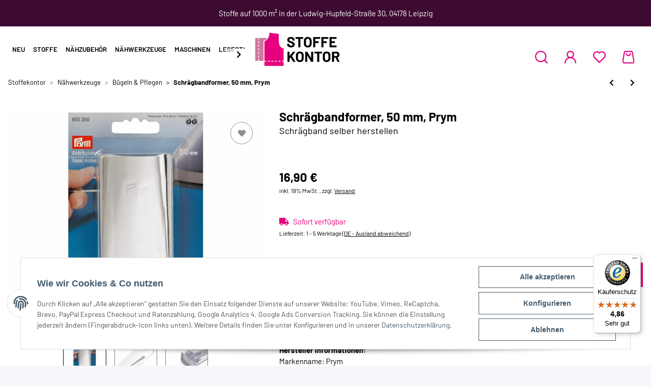

--- FILE ---
content_type: text/html; charset=utf-8
request_url: https://www.stoffekontor.de/Schraegbandformer-50-mm-Prym
body_size: 46775
content:
<!DOCTYPE html>
<html lang="de" itemscope itemtype="https://schema.org/ItemPage">
    
    <head>
        
            <meta http-equiv="content-type" content="text/html; charset=utf-8">
	<link rel="stylesheet" href="https://sibforms.com/forms/end-form/build/sib-styles.css">
	<script defer src="https://sibforms.com/forms/end-form/build/main.js"></script>
            <meta name="description" itemprop="description" content="Stoffekontor - Extrabreiten 50 mm Schrägstreifen selber herstellen In Null-Komma-Nichts fertigen Sie einen 50 mm breiten Schrägstreifen exakt selbst Wenn Si">
                        <meta name="viewport" content="width=device-width, initial-scale=1.0">
            <meta http-equiv="X-UA-Compatible" content="IE=edge">
                        <meta name="robots" content="index, follow">

            <meta itemprop="url" content="https://www.stoffekontor.de/Schraegbandformer-50-mm-Prym">
            
                <meta name="theme-color" content="#1C1D2C">
            
            <meta property="og:type" content="website">
            <meta property="og:site_name" content="Schrägbandformer, 50 mm, Prym, 16,90 €">
            <meta property="og:title" content="Schrägbandformer, 50 mm, Prym, 16,90 €">
            <meta property="og:description" content="Stoffekontor - Extrabreiten 50 mm Schrägstreifen selber herstellen In Null-Komma-Nichts fertigen Sie einen 50 mm breiten Schrägstreifen exakt selbst Wenn Si">
            <meta property="og:url" content="https://www.stoffekontor.de/Schraegbandformer-50-mm-Prym">

                                    
                            <meta itemprop="image" content="https://www.stoffekontor.de/media/image/product/10036/lg/schraegbandformer-50-mm-prym.jpg">
                <meta property="og:image" content="https://www.stoffekontor.de/media/image/product/10036/lg/schraegbandformer-50-mm-prym.jpg">
                <meta property="og:image:width" content="1200">
                <meta property="og:image:height" content="960">
                    

        <title itemprop="name">Schrägbandformer, 50 mm, Prym, 16,90 €</title>

                    <link rel="canonical" href="https://www.stoffekontor.de/Schraegbandformer-50-mm-Prym">
        
        

        
    <link rel="shortcut icon" href="templates/Stoffekontor/images/favicon/16x16.png" type="image/x-icon">
    <link rel="icon" type="image/vnd.microsoft.icon" href="templates/Stoffekontor/images/favicon/16x16.png">
    <link rel="apple-touch-icon" href="templates/Stoffekontor/images/favicon/180x180.png">
    <link rel="apple-touch-icon" sizes="152x152" href="templates/Stoffekontor/images/favicon/152x152.png">
    <link rel="apple-touch-icon" sizes="180x180" href="templates/Stoffekontor/images/favicon/180x180.png">
    <link rel="apple-touch-icon" sizes="167x167" href="templates/Stoffekontor/images/favicon/167x167.png">


        
                                                    
                <style id="criticalCSS">
                    
                        :root{--blue: #007bff;--indigo: #6610f2;--purple: #6f42c1;--pink: #e83e8c;--red: #dc3545;--orange: #fd7e14;--yellow: #ffc107;--green: #28a745;--teal: #20c997;--cyan: #17a2b8;--white: #ffffff;--gray: #707070;--gray-dark: #343a40;--primary: #E6007E;--secondary: #000;--success: #1C871E;--info: #525252;--warning: #f39932;--danger: #b90000;--light: #f5f7fa;--dark: #000;--gray: #707070;--gray-light: #f5f7fa;--gray-medium: #ebebeb;--gray-dark: #9b9b9b;--gray-darker: #000;--breakpoint-xs: 0;--breakpoint-sm: 576px;--breakpoint-md: 768px;--breakpoint-lg: 992px;--breakpoint-xl: 1300px;--font-family-sans-serif: "Barlow";--font-family-monospace: SFMono-Regular, Menlo, Monaco, Consolas, "Liberation Mono", "Courier New", monospace}*,*::before,*::after{box-sizing:border-box}html{font-family:sans-serif;line-height:1.15;-webkit-text-size-adjust:100%;-webkit-tap-highlight-color:rgba(0, 0, 0, 0)}article,aside,figcaption,figure,footer,header,hgroup,main,nav,section{display:block}body{margin:0;font-family:"Barlow";font-size:0.875rem;font-weight:400;line-height:1.5;color:#000;text-align:left;background-color:#f5f7fa}[tabindex="-1"]:focus:not(:focus-visible){outline:0 !important}hr{box-sizing:content-box;height:0;overflow:visible}h1,h2,h3,h4,h5,h6{margin-top:0;margin-bottom:1rem}p{margin-top:0;margin-bottom:1rem}abbr[title],abbr[data-original-title]{text-decoration:underline;text-decoration:underline dotted;cursor:help;border-bottom:0;text-decoration-skip-ink:none}address{margin-bottom:1rem;font-style:normal;line-height:inherit}ol,ul,dl{margin-top:0;margin-bottom:1rem}ol ol,ul ul,ol ul,ul ol{margin-bottom:0}dt{font-weight:700}dd{margin-bottom:0.5rem;margin-left:0}blockquote{margin:0 0 1rem}b,strong{font-weight:bolder}small{font-size:80%}sub,sup{position:relative;font-size:75%;line-height:0;vertical-align:baseline}sub{bottom:-0.25em}sup{top:-0.5em}a{color:#000;text-decoration:underline;background-color:transparent}a:hover{color:#E6007E;text-decoration:none}a:not([href]):not([class]){color:inherit;text-decoration:none}a:not([href]):not([class]):hover{color:inherit;text-decoration:none}pre,code,kbd,samp{font-family:SFMono-Regular, Menlo, Monaco, Consolas, "Liberation Mono", "Courier New", monospace;font-size:1em}pre{margin-top:0;margin-bottom:1rem;overflow:auto;-ms-overflow-style:scrollbar}figure{margin:0 0 1rem}img{vertical-align:middle;border-style:none}svg{overflow:hidden;vertical-align:middle}table{border-collapse:collapse}caption{padding-top:0.75rem;padding-bottom:0.75rem;color:#707070;text-align:left;caption-side:bottom}th{text-align:inherit;text-align:-webkit-match-parent}label{display:inline-block;margin-bottom:0.5rem}button{border-radius:0}button:focus:not(:focus-visible){outline:0}input,button,select,optgroup,textarea{margin:0;font-family:inherit;font-size:inherit;line-height:inherit}button,input{overflow:visible}button,select{text-transform:none}[role="button"]{cursor:pointer}select{word-wrap:normal}button,[type="button"],[type="reset"],[type="submit"]{-webkit-appearance:button}button:not(:disabled),[type="button"]:not(:disabled),[type="reset"]:not(:disabled),[type="submit"]:not(:disabled){cursor:pointer}button::-moz-focus-inner,[type="button"]::-moz-focus-inner,[type="reset"]::-moz-focus-inner,[type="submit"]::-moz-focus-inner{padding:0;border-style:none}input[type="radio"],input[type="checkbox"]{box-sizing:border-box;padding:0}textarea{overflow:auto;resize:vertical}fieldset{min-width:0;padding:0;margin:0;border:0}legend{display:block;width:100%;max-width:100%;padding:0;margin-bottom:0.5rem;font-size:1.5rem;line-height:inherit;color:inherit;white-space:normal}progress{vertical-align:baseline}[type="number"]::-webkit-inner-spin-button,[type="number"]::-webkit-outer-spin-button{height:auto}[type="search"]{outline-offset:-2px;-webkit-appearance:none}[type="search"]::-webkit-search-decoration{-webkit-appearance:none}::-webkit-file-upload-button{font:inherit;-webkit-appearance:button}output{display:inline-block}summary{display:list-item;cursor:pointer}template{display:none}[hidden]{display:none !important}.img-fluid{max-width:100%;height:auto}.img-thumbnail{padding:0.25rem;background-color:#f5f7fa;border:1px solid #dee2e6;border-radius:0rem;box-shadow:0 1px 2px rgba(0, 0, 0, 0.075);max-width:100%;height:auto}.figure{display:inline-block}.figure-img{margin-bottom:0.5rem;line-height:1}.figure-caption{font-size:90%;color:#707070}code{font-size:87.5%;color:#e83e8c;word-wrap:break-word}a>code{color:inherit}kbd{padding:0.2rem 0.4rem;font-size:87.5%;color:#ffffff;background-color:#212529;border-radius:0rem;box-shadow:inset 0 -0.1rem 0 rgba(0, 0, 0, 0.25)}kbd kbd{padding:0;font-size:100%;font-weight:700;box-shadow:none}pre{display:block;font-size:87.5%;color:#212529}pre code{font-size:inherit;color:inherit;word-break:normal}.pre-scrollable{max-height:340px;overflow-y:scroll}.container,.container-fluid,.container-sm,.container-md,.container-lg,.container-xl{width:100%;padding-right:1rem;padding-left:1rem;margin-right:auto;margin-left:auto}@media (min-width:576px){.container,.container-sm{max-width:97vw}}@media (min-width:768px){.container,.container-sm,.container-md{max-width:720px}}@media (min-width:992px){.container,.container-sm,.container-md,.container-lg{max-width:960px}}@media (min-width:1300px){.container,.container-sm,.container-md,.container-lg,.container-xl{max-width:1250px}}.row{display:flex;flex-wrap:wrap;margin-right:-1rem;margin-left:-1rem}.no-gutters{margin-right:0;margin-left:0}.no-gutters>.col,.no-gutters>[class*="col-"]{padding-right:0;padding-left:0}.col-1,.col-2,.col-3,.col-4,.col-5,.col-6,.col-7,.col-8,.col-9,.col-10,.col-11,.col-12,.col,.col-auto,.col-sm-1,.col-sm-2,.col-sm-3,.col-sm-4,.col-sm-5,.col-sm-6,.col-sm-7,.col-sm-8,.col-sm-9,.col-sm-10,.col-sm-11,.col-sm-12,.col-sm,.col-sm-auto,.col-md-1,.col-md-2,.col-md-3,.col-md-4,.col-md-5,.col-md-6,.col-md-7,.col-md-8,.col-md-9,.col-md-10,.col-md-11,.col-md-12,.col-md,.col-md-auto,.col-lg-1,.col-lg-2,.col-lg-3,.col-lg-4,.col-lg-5,.col-lg-6,.col-lg-7,.col-lg-8,.col-lg-9,.col-lg-10,.col-lg-11,.col-lg-12,.col-lg,.col-lg-auto,.col-xl-1,.col-xl-2,.col-xl-3,.col-xl-4,.col-xl-5,.col-xl-6,.col-xl-7,.col-xl-8,.col-xl-9,.col-xl-10,.col-xl-11,.col-xl-12,.col-xl,.col-xl-auto{position:relative;width:100%;padding-right:1rem;padding-left:1rem}.col{flex-basis:0;flex-grow:1;max-width:100%}.row-cols-1>*{flex:0 0 100%;max-width:100%}.row-cols-2>*{flex:0 0 50%;max-width:50%}.row-cols-3>*{flex:0 0 33.3333333333%;max-width:33.3333333333%}.row-cols-4>*{flex:0 0 25%;max-width:25%}.row-cols-5>*{flex:0 0 20%;max-width:20%}.row-cols-6>*{flex:0 0 16.6666666667%;max-width:16.6666666667%}.col-auto{flex:0 0 auto;width:auto;max-width:100%}.col-1{flex:0 0 8.33333333%;max-width:8.33333333%}.col-2{flex:0 0 16.66666667%;max-width:16.66666667%}.col-3{flex:0 0 25%;max-width:25%}.col-4{flex:0 0 33.33333333%;max-width:33.33333333%}.col-5{flex:0 0 41.66666667%;max-width:41.66666667%}.col-6{flex:0 0 50%;max-width:50%}.col-7{flex:0 0 58.33333333%;max-width:58.33333333%}.col-8{flex:0 0 66.66666667%;max-width:66.66666667%}.col-9{flex:0 0 75%;max-width:75%}.col-10{flex:0 0 83.33333333%;max-width:83.33333333%}.col-11{flex:0 0 91.66666667%;max-width:91.66666667%}.col-12{flex:0 0 100%;max-width:100%}.order-first{order:-1}.order-last{order:13}.order-0{order:0}.order-1{order:1}.order-2{order:2}.order-3{order:3}.order-4{order:4}.order-5{order:5}.order-6{order:6}.order-7{order:7}.order-8{order:8}.order-9{order:9}.order-10{order:10}.order-11{order:11}.order-12{order:12}.offset-1{margin-left:8.33333333%}.offset-2{margin-left:16.66666667%}.offset-3{margin-left:25%}.offset-4{margin-left:33.33333333%}.offset-5{margin-left:41.66666667%}.offset-6{margin-left:50%}.offset-7{margin-left:58.33333333%}.offset-8{margin-left:66.66666667%}.offset-9{margin-left:75%}.offset-10{margin-left:83.33333333%}.offset-11{margin-left:91.66666667%}@media (min-width:576px){.col-sm{flex-basis:0;flex-grow:1;max-width:100%}.row-cols-sm-1>*{flex:0 0 100%;max-width:100%}.row-cols-sm-2>*{flex:0 0 50%;max-width:50%}.row-cols-sm-3>*{flex:0 0 33.3333333333%;max-width:33.3333333333%}.row-cols-sm-4>*{flex:0 0 25%;max-width:25%}.row-cols-sm-5>*{flex:0 0 20%;max-width:20%}.row-cols-sm-6>*{flex:0 0 16.6666666667%;max-width:16.6666666667%}.col-sm-auto{flex:0 0 auto;width:auto;max-width:100%}.col-sm-1{flex:0 0 8.33333333%;max-width:8.33333333%}.col-sm-2{flex:0 0 16.66666667%;max-width:16.66666667%}.col-sm-3{flex:0 0 25%;max-width:25%}.col-sm-4{flex:0 0 33.33333333%;max-width:33.33333333%}.col-sm-5{flex:0 0 41.66666667%;max-width:41.66666667%}.col-sm-6{flex:0 0 50%;max-width:50%}.col-sm-7{flex:0 0 58.33333333%;max-width:58.33333333%}.col-sm-8{flex:0 0 66.66666667%;max-width:66.66666667%}.col-sm-9{flex:0 0 75%;max-width:75%}.col-sm-10{flex:0 0 83.33333333%;max-width:83.33333333%}.col-sm-11{flex:0 0 91.66666667%;max-width:91.66666667%}.col-sm-12{flex:0 0 100%;max-width:100%}.order-sm-first{order:-1}.order-sm-last{order:13}.order-sm-0{order:0}.order-sm-1{order:1}.order-sm-2{order:2}.order-sm-3{order:3}.order-sm-4{order:4}.order-sm-5{order:5}.order-sm-6{order:6}.order-sm-7{order:7}.order-sm-8{order:8}.order-sm-9{order:9}.order-sm-10{order:10}.order-sm-11{order:11}.order-sm-12{order:12}.offset-sm-0{margin-left:0}.offset-sm-1{margin-left:8.33333333%}.offset-sm-2{margin-left:16.66666667%}.offset-sm-3{margin-left:25%}.offset-sm-4{margin-left:33.33333333%}.offset-sm-5{margin-left:41.66666667%}.offset-sm-6{margin-left:50%}.offset-sm-7{margin-left:58.33333333%}.offset-sm-8{margin-left:66.66666667%}.offset-sm-9{margin-left:75%}.offset-sm-10{margin-left:83.33333333%}.offset-sm-11{margin-left:91.66666667%}}@media (min-width:768px){.col-md{flex-basis:0;flex-grow:1;max-width:100%}.row-cols-md-1>*{flex:0 0 100%;max-width:100%}.row-cols-md-2>*{flex:0 0 50%;max-width:50%}.row-cols-md-3>*{flex:0 0 33.3333333333%;max-width:33.3333333333%}.row-cols-md-4>*{flex:0 0 25%;max-width:25%}.row-cols-md-5>*{flex:0 0 20%;max-width:20%}.row-cols-md-6>*{flex:0 0 16.6666666667%;max-width:16.6666666667%}.col-md-auto{flex:0 0 auto;width:auto;max-width:100%}.col-md-1{flex:0 0 8.33333333%;max-width:8.33333333%}.col-md-2{flex:0 0 16.66666667%;max-width:16.66666667%}.col-md-3{flex:0 0 25%;max-width:25%}.col-md-4{flex:0 0 33.33333333%;max-width:33.33333333%}.col-md-5{flex:0 0 41.66666667%;max-width:41.66666667%}.col-md-6{flex:0 0 50%;max-width:50%}.col-md-7{flex:0 0 58.33333333%;max-width:58.33333333%}.col-md-8{flex:0 0 66.66666667%;max-width:66.66666667%}.col-md-9{flex:0 0 75%;max-width:75%}.col-md-10{flex:0 0 83.33333333%;max-width:83.33333333%}.col-md-11{flex:0 0 91.66666667%;max-width:91.66666667%}.col-md-12{flex:0 0 100%;max-width:100%}.order-md-first{order:-1}.order-md-last{order:13}.order-md-0{order:0}.order-md-1{order:1}.order-md-2{order:2}.order-md-3{order:3}.order-md-4{order:4}.order-md-5{order:5}.order-md-6{order:6}.order-md-7{order:7}.order-md-8{order:8}.order-md-9{order:9}.order-md-10{order:10}.order-md-11{order:11}.order-md-12{order:12}.offset-md-0{margin-left:0}.offset-md-1{margin-left:8.33333333%}.offset-md-2{margin-left:16.66666667%}.offset-md-3{margin-left:25%}.offset-md-4{margin-left:33.33333333%}.offset-md-5{margin-left:41.66666667%}.offset-md-6{margin-left:50%}.offset-md-7{margin-left:58.33333333%}.offset-md-8{margin-left:66.66666667%}.offset-md-9{margin-left:75%}.offset-md-10{margin-left:83.33333333%}.offset-md-11{margin-left:91.66666667%}}@media (min-width:992px){.col-lg{flex-basis:0;flex-grow:1;max-width:100%}.row-cols-lg-1>*{flex:0 0 100%;max-width:100%}.row-cols-lg-2>*{flex:0 0 50%;max-width:50%}.row-cols-lg-3>*{flex:0 0 33.3333333333%;max-width:33.3333333333%}.row-cols-lg-4>*{flex:0 0 25%;max-width:25%}.row-cols-lg-5>*{flex:0 0 20%;max-width:20%}.row-cols-lg-6>*{flex:0 0 16.6666666667%;max-width:16.6666666667%}.col-lg-auto{flex:0 0 auto;width:auto;max-width:100%}.col-lg-1{flex:0 0 8.33333333%;max-width:8.33333333%}.col-lg-2{flex:0 0 16.66666667%;max-width:16.66666667%}.col-lg-3{flex:0 0 25%;max-width:25%}.col-lg-4{flex:0 0 33.33333333%;max-width:33.33333333%}.col-lg-5{flex:0 0 41.66666667%;max-width:41.66666667%}.col-lg-6{flex:0 0 50%;max-width:50%}.col-lg-7{flex:0 0 58.33333333%;max-width:58.33333333%}.col-lg-8{flex:0 0 66.66666667%;max-width:66.66666667%}.col-lg-9{flex:0 0 75%;max-width:75%}.col-lg-10{flex:0 0 83.33333333%;max-width:83.33333333%}.col-lg-11{flex:0 0 91.66666667%;max-width:91.66666667%}.col-lg-12{flex:0 0 100%;max-width:100%}.order-lg-first{order:-1}.order-lg-last{order:13}.order-lg-0{order:0}.order-lg-1{order:1}.order-lg-2{order:2}.order-lg-3{order:3}.order-lg-4{order:4}.order-lg-5{order:5}.order-lg-6{order:6}.order-lg-7{order:7}.order-lg-8{order:8}.order-lg-9{order:9}.order-lg-10{order:10}.order-lg-11{order:11}.order-lg-12{order:12}.offset-lg-0{margin-left:0}.offset-lg-1{margin-left:8.33333333%}.offset-lg-2{margin-left:16.66666667%}.offset-lg-3{margin-left:25%}.offset-lg-4{margin-left:33.33333333%}.offset-lg-5{margin-left:41.66666667%}.offset-lg-6{margin-left:50%}.offset-lg-7{margin-left:58.33333333%}.offset-lg-8{margin-left:66.66666667%}.offset-lg-9{margin-left:75%}.offset-lg-10{margin-left:83.33333333%}.offset-lg-11{margin-left:91.66666667%}}@media (min-width:1300px){.col-xl{flex-basis:0;flex-grow:1;max-width:100%}.row-cols-xl-1>*{flex:0 0 100%;max-width:100%}.row-cols-xl-2>*{flex:0 0 50%;max-width:50%}.row-cols-xl-3>*{flex:0 0 33.3333333333%;max-width:33.3333333333%}.row-cols-xl-4>*{flex:0 0 25%;max-width:25%}.row-cols-xl-5>*{flex:0 0 20%;max-width:20%}.row-cols-xl-6>*{flex:0 0 16.6666666667%;max-width:16.6666666667%}.col-xl-auto{flex:0 0 auto;width:auto;max-width:100%}.col-xl-1{flex:0 0 8.33333333%;max-width:8.33333333%}.col-xl-2{flex:0 0 16.66666667%;max-width:16.66666667%}.col-xl-3{flex:0 0 25%;max-width:25%}.col-xl-4{flex:0 0 33.33333333%;max-width:33.33333333%}.col-xl-5{flex:0 0 41.66666667%;max-width:41.66666667%}.col-xl-6{flex:0 0 50%;max-width:50%}.col-xl-7{flex:0 0 58.33333333%;max-width:58.33333333%}.col-xl-8{flex:0 0 66.66666667%;max-width:66.66666667%}.col-xl-9{flex:0 0 75%;max-width:75%}.col-xl-10{flex:0 0 83.33333333%;max-width:83.33333333%}.col-xl-11{flex:0 0 91.66666667%;max-width:91.66666667%}.col-xl-12{flex:0 0 100%;max-width:100%}.order-xl-first{order:-1}.order-xl-last{order:13}.order-xl-0{order:0}.order-xl-1{order:1}.order-xl-2{order:2}.order-xl-3{order:3}.order-xl-4{order:4}.order-xl-5{order:5}.order-xl-6{order:6}.order-xl-7{order:7}.order-xl-8{order:8}.order-xl-9{order:9}.order-xl-10{order:10}.order-xl-11{order:11}.order-xl-12{order:12}.offset-xl-0{margin-left:0}.offset-xl-1{margin-left:8.33333333%}.offset-xl-2{margin-left:16.66666667%}.offset-xl-3{margin-left:25%}.offset-xl-4{margin-left:33.33333333%}.offset-xl-5{margin-left:41.66666667%}.offset-xl-6{margin-left:50%}.offset-xl-7{margin-left:58.33333333%}.offset-xl-8{margin-left:66.66666667%}.offset-xl-9{margin-left:75%}.offset-xl-10{margin-left:83.33333333%}.offset-xl-11{margin-left:91.66666667%}}.nav{display:flex;flex-wrap:wrap;padding-left:0;margin-bottom:0;list-style:none}.nav-link{display:block;padding:0.5rem 1rem;text-decoration:none}.nav-link:hover,.nav-link:focus{text-decoration:none}.nav-link.disabled{color:#707070;pointer-events:none;cursor:default}.nav-tabs{border-bottom:1px solid #dee2e6}.nav-tabs .nav-link{margin-bottom:-1px;border:1px solid transparent;border-top-left-radius:0;border-top-right-radius:0}.nav-tabs .nav-link:hover,.nav-tabs .nav-link:focus{border-color:transparent}.nav-tabs .nav-link.disabled{color:#707070;background-color:transparent;border-color:transparent}.nav-tabs .nav-link.active,.nav-tabs .nav-item.show .nav-link{color:#000;background-color:transparent;border-color:#E6007E}.nav-tabs .dropdown-menu{margin-top:-1px;border-top-left-radius:0;border-top-right-radius:0}.nav-pills .nav-link{border-radius:0rem}.nav-pills .nav-link.active,.nav-pills .show>.nav-link{color:#ffffff;background-color:#E6007E}.nav-fill>.nav-link,.nav-fill .nav-item{flex:1 1 auto;text-align:center}.nav-justified>.nav-link,.nav-justified .nav-item{flex-basis:0;flex-grow:1;text-align:center}.tab-content>.tab-pane{display:none}.tab-content>.active{display:block}.navbar{position:relative;display:flex;flex-wrap:wrap;align-items:center;justify-content:space-between;padding:0.4rem 1rem}.navbar .container,.navbar .container-fluid,.navbar .container-sm,.navbar .container-md,.navbar .container-lg,.navbar .container-xl,.navbar>.container-sm,.navbar>.container-md,.navbar>.container-lg,.navbar>.container-xl{display:flex;flex-wrap:wrap;align-items:center;justify-content:space-between}.navbar-brand{display:inline-block;padding-top:0.453125rem;padding-bottom:0.453125rem;margin-right:1rem;font-size:0.9375rem;line-height:inherit;white-space:nowrap}.navbar-brand:hover,.navbar-brand:focus{text-decoration:none}.navbar-nav{display:flex;flex-direction:column;padding-left:0;margin-bottom:0;list-style:none}.navbar-nav .nav-link{padding-right:0;padding-left:0}.navbar-nav .dropdown-menu{position:static;float:none}.navbar-text{display:inline-block;padding-top:0.5rem;padding-bottom:0.5rem}.navbar-collapse{flex-basis:100%;flex-grow:1;align-items:center}.navbar-toggler{padding:0.25rem 0.75rem;font-size:0.9375rem;line-height:1;background-color:transparent;border:1px solid transparent;border-radius:0rem}.navbar-toggler:hover,.navbar-toggler:focus{text-decoration:none}.navbar-toggler-icon{display:inline-block;width:1.5em;height:1.5em;vertical-align:middle;content:"";background:50% / 100% 100% no-repeat}.navbar-nav-scroll{max-height:75vh;overflow-y:auto}@media (max-width:575.98px){.navbar-expand-sm>.container,.navbar-expand-sm>.container-fluid,.navbar-expand-sm>.container-sm,.navbar-expand-sm>.container-md,.navbar-expand-sm>.container-lg,.navbar-expand-sm>.container-xl{padding-right:0;padding-left:0}}@media (min-width:576px){.navbar-expand-sm{flex-flow:row nowrap;justify-content:flex-start}.navbar-expand-sm .navbar-nav{flex-direction:row}.navbar-expand-sm .navbar-nav .dropdown-menu{position:absolute}.navbar-expand-sm .navbar-nav .nav-link{padding-right:1.5rem;padding-left:1.5rem}.navbar-expand-sm>.container,.navbar-expand-sm>.container-fluid,.navbar-expand-sm>.container-sm,.navbar-expand-sm>.container-md,.navbar-expand-sm>.container-lg,.navbar-expand-sm>.container-xl{flex-wrap:nowrap}.navbar-expand-sm .navbar-nav-scroll{overflow:visible}.navbar-expand-sm .navbar-collapse{display:flex !important;flex-basis:auto}.navbar-expand-sm .navbar-toggler{display:none}}@media (max-width:767.98px){.navbar-expand-md>.container,.navbar-expand-md>.container-fluid,.navbar-expand-md>.container-sm,.navbar-expand-md>.container-md,.navbar-expand-md>.container-lg,.navbar-expand-md>.container-xl{padding-right:0;padding-left:0}}@media (min-width:768px){.navbar-expand-md{flex-flow:row nowrap;justify-content:flex-start}.navbar-expand-md .navbar-nav{flex-direction:row}.navbar-expand-md .navbar-nav .dropdown-menu{position:absolute}.navbar-expand-md .navbar-nav .nav-link{padding-right:1.5rem;padding-left:1.5rem}.navbar-expand-md>.container,.navbar-expand-md>.container-fluid,.navbar-expand-md>.container-sm,.navbar-expand-md>.container-md,.navbar-expand-md>.container-lg,.navbar-expand-md>.container-xl{flex-wrap:nowrap}.navbar-expand-md .navbar-nav-scroll{overflow:visible}.navbar-expand-md .navbar-collapse{display:flex !important;flex-basis:auto}.navbar-expand-md .navbar-toggler{display:none}}@media (max-width:991.98px){.navbar-expand-lg>.container,.navbar-expand-lg>.container-fluid,.navbar-expand-lg>.container-sm,.navbar-expand-lg>.container-md,.navbar-expand-lg>.container-lg,.navbar-expand-lg>.container-xl{padding-right:0;padding-left:0}}@media (min-width:992px){.navbar-expand-lg{flex-flow:row nowrap;justify-content:flex-start}.navbar-expand-lg .navbar-nav{flex-direction:row}.navbar-expand-lg .navbar-nav .dropdown-menu{position:absolute}.navbar-expand-lg .navbar-nav .nav-link{padding-right:1.5rem;padding-left:1.5rem}.navbar-expand-lg>.container,.navbar-expand-lg>.container-fluid,.navbar-expand-lg>.container-sm,.navbar-expand-lg>.container-md,.navbar-expand-lg>.container-lg,.navbar-expand-lg>.container-xl{flex-wrap:nowrap}.navbar-expand-lg .navbar-nav-scroll{overflow:visible}.navbar-expand-lg .navbar-collapse{display:flex !important;flex-basis:auto}.navbar-expand-lg .navbar-toggler{display:none}}@media (max-width:1299.98px){.navbar-expand-xl>.container,.navbar-expand-xl>.container-fluid,.navbar-expand-xl>.container-sm,.navbar-expand-xl>.container-md,.navbar-expand-xl>.container-lg,.navbar-expand-xl>.container-xl{padding-right:0;padding-left:0}}@media (min-width:1300px){.navbar-expand-xl{flex-flow:row nowrap;justify-content:flex-start}.navbar-expand-xl .navbar-nav{flex-direction:row}.navbar-expand-xl .navbar-nav .dropdown-menu{position:absolute}.navbar-expand-xl .navbar-nav .nav-link{padding-right:1.5rem;padding-left:1.5rem}.navbar-expand-xl>.container,.navbar-expand-xl>.container-fluid,.navbar-expand-xl>.container-sm,.navbar-expand-xl>.container-md,.navbar-expand-xl>.container-lg,.navbar-expand-xl>.container-xl{flex-wrap:nowrap}.navbar-expand-xl .navbar-nav-scroll{overflow:visible}.navbar-expand-xl .navbar-collapse{display:flex !important;flex-basis:auto}.navbar-expand-xl .navbar-toggler{display:none}}.navbar-expand{flex-flow:row nowrap;justify-content:flex-start}.navbar-expand>.container,.navbar-expand>.container-fluid,.navbar-expand>.container-sm,.navbar-expand>.container-md,.navbar-expand>.container-lg,.navbar-expand>.container-xl{padding-right:0;padding-left:0}.navbar-expand .navbar-nav{flex-direction:row}.navbar-expand .navbar-nav .dropdown-menu{position:absolute}.navbar-expand .navbar-nav .nav-link{padding-right:1.5rem;padding-left:1.5rem}.navbar-expand>.container,.navbar-expand>.container-fluid,.navbar-expand>.container-sm,.navbar-expand>.container-md,.navbar-expand>.container-lg,.navbar-expand>.container-xl{flex-wrap:nowrap}.navbar-expand .navbar-nav-scroll{overflow:visible}.navbar-expand .navbar-collapse{display:flex !important;flex-basis:auto}.navbar-expand .navbar-toggler{display:none}.navbar-light .navbar-brand{color:rgba(0, 0, 0, 0.9)}.navbar-light .navbar-brand:hover,.navbar-light .navbar-brand:focus{color:rgba(0, 0, 0, 0.9)}.navbar-light .navbar-nav .nav-link{color:#000}.navbar-light .navbar-nav .nav-link:hover,.navbar-light .navbar-nav .nav-link:focus{color:#E6007E}.navbar-light .navbar-nav .nav-link.disabled{color:rgba(0, 0, 0, 0.3)}.navbar-light .navbar-nav .show>.nav-link,.navbar-light .navbar-nav .active>.nav-link,.navbar-light .navbar-nav .nav-link.show,.navbar-light .navbar-nav .nav-link.active{color:rgba(0, 0, 0, 0.9)}.navbar-light .navbar-toggler{color:#000;border-color:rgba(0, 0, 0, 0.1)}.navbar-light .navbar-toggler-icon{background-image:url("data:image/svg+xml,%3csvg xmlns='http://www.w3.org/2000/svg' width='30' height='30' viewBox='0 0 30 30'%3e%3cpath stroke='%23000' stroke-linecap='round' stroke-miterlimit='10' stroke-width='2' d='M4 7h22M4 15h22M4 23h22'/%3e%3c/svg%3e")}.navbar-light .navbar-text{color:#000}.navbar-light .navbar-text a{color:rgba(0, 0, 0, 0.9)}.navbar-light .navbar-text a:hover,.navbar-light .navbar-text a:focus{color:rgba(0, 0, 0, 0.9)}.navbar-dark .navbar-brand{color:#ffffff}.navbar-dark .navbar-brand:hover,.navbar-dark .navbar-brand:focus{color:#ffffff}.navbar-dark .navbar-nav .nav-link{color:rgba(255, 255, 255, 0.5)}.navbar-dark .navbar-nav .nav-link:hover,.navbar-dark .navbar-nav .nav-link:focus{color:rgba(255, 255, 255, 0.75)}.navbar-dark .navbar-nav .nav-link.disabled{color:rgba(255, 255, 255, 0.25)}.navbar-dark .navbar-nav .show>.nav-link,.navbar-dark .navbar-nav .active>.nav-link,.navbar-dark .navbar-nav .nav-link.show,.navbar-dark .navbar-nav .nav-link.active{color:#ffffff}.navbar-dark .navbar-toggler{color:rgba(255, 255, 255, 0.5);border-color:rgba(255, 255, 255, 0.1)}.navbar-dark .navbar-toggler-icon{background-image:url("data:image/svg+xml,%3csvg xmlns='http://www.w3.org/2000/svg' width='30' height='30' viewBox='0 0 30 30'%3e%3cpath stroke='rgba%28255, 255, 255, 0.5%29' stroke-linecap='round' stroke-miterlimit='10' stroke-width='2' d='M4 7h22M4 15h22M4 23h22'/%3e%3c/svg%3e")}.navbar-dark .navbar-text{color:rgba(255, 255, 255, 0.5)}.navbar-dark .navbar-text a{color:#ffffff}.navbar-dark .navbar-text a:hover,.navbar-dark .navbar-text a:focus{color:#ffffff}.pagination-sm .page-item.active .page-link::after,.pagination-sm .page-item.active .page-text::after{left:0.375rem;right:0.375rem}.pagination-lg .page-item.active .page-link::after,.pagination-lg .page-item.active .page-text::after{left:1.125rem;right:1.125rem}.page-item{position:relative}.page-item.active{font-weight:700}.page-item.active .page-link::after,.page-item.active .page-text::after{content:"";position:absolute;left:0.5625rem;bottom:0;right:0.5625rem;border-bottom:4px solid #E6007E}@media (min-width:768px){.dropdown-item.page-item{background-color:transparent}}.page-link,.page-text{text-decoration:none}.pagination{margin-bottom:0;justify-content:space-between;align-items:center}@media (min-width:768px){.pagination{justify-content:normal}.pagination .dropdown>.btn{display:none}.pagination .dropdown-menu{position:static !important;transform:none !important;display:flex;margin:0;padding:0;border:0;min-width:auto}.pagination .dropdown-item{width:auto;display:inline-block;padding:0}.pagination .dropdown-item.active{background-color:transparent;color:#000}.pagination .dropdown-item:hover{background-color:transparent}.pagination .pagination-site{display:none}}@media (max-width:767.98px){.pagination .dropdown-item{padding:0}.pagination .dropdown-item.active .page-link,.pagination .dropdown-item.active .page-text,.pagination .dropdown-item:active .page-link,.pagination .dropdown-item:active .page-text{color:#000}}.productlist-page-nav{align-items:center}.productlist-page-nav .pagination{margin:0}.productlist-page-nav .displayoptions{margin-bottom:1rem}@media (min-width:768px){.productlist-page-nav .displayoptions{margin-bottom:0}}.productlist-page-nav .displayoptions .btn-group+.btn-group+.btn-group{margin-left:0.5rem}.productlist-page-nav .result-option-wrapper{margin-right:0.5rem}.productlist-page-nav .productlist-item-info{margin-bottom:0.5rem;margin-left:auto;margin-right:auto;display:flex}@media (min-width:768px){.productlist-page-nav .productlist-item-info{margin-right:0;margin-bottom:0}.productlist-page-nav .productlist-item-info.productlist-item-border{border-right:1px solid #ebebeb;padding-right:1rem}}.productlist-page-nav.productlist-page-nav-header-m{margin-top:3rem}@media (min-width:768px){.productlist-page-nav.productlist-page-nav-header-m{margin-top:2rem}.productlist-page-nav.productlist-page-nav-header-m>.col{margin-top:1rem}}.productlist-page-nav-bottom{margin-bottom:2rem}.pagination-wrapper{margin-bottom:1rem;align-items:center;border-top:1px solid #f5f7fa;border-bottom:1px solid #f5f7fa;padding-top:0.5rem;padding-bottom:0.5rem}.pagination-wrapper .pagination-entries{font-weight:700;margin-bottom:1rem}@media (min-width:768px){.pagination-wrapper .pagination-entries{margin-bottom:0}}.pagination-wrapper .pagination-selects{margin-left:auto;margin-top:1rem}@media (min-width:768px){.pagination-wrapper .pagination-selects{margin-left:0;margin-top:0}}.pagination-wrapper .pagination-selects .pagination-selects-entries{margin-bottom:1rem}@media (min-width:768px){.pagination-wrapper .pagination-selects .pagination-selects-entries{margin-right:1rem;margin-bottom:0}}.pagination-no-wrapper{border:0;padding-top:0;padding-bottom:0}.fa,.fas,.far,.fal{display:inline-block}h1,h2,h3,h4,h5,h6,.h1,.h2,.h3,.productlist-filter-headline,.sidepanel-left .box-normal .box-normal-link,.h4,.h5,.h6{margin-bottom:1rem;font-family:"Barlow";font-weight:400;line-height:1.2;color:#000}h1,.h1{font-size:1.5rem}h2,.h2{font-size:1.25rem}h3,.h3,.productlist-filter-headline,.sidepanel-left .box-normal .box-normal-link{font-size:1.125rem}h4,.h4{font-size:0.875rem}h5,.h5{font-size:0.875rem}h6,.h6{font-size:0.875rem}.banner .img-fluid{width:100%}.label-slide .form-group:not(.exclude-from-label-slide):not(.checkbox) label{display:none}.modal{display:none}.carousel-thumbnails .slick-arrow{opacity:0}.consent-modal:not(.active){display:none}.consent-banner-icon{width:1em;height:1em}.mini>#consent-banner{display:none}html{overflow-y:scroll}.dropdown-menu{display:none}.dropdown-toggle::after{content:"";margin-left:0.5rem;display:inline-block}.list-unstyled,.list-icons{padding-left:0;list-style:none}.input-group{position:relative;display:flex;flex-wrap:wrap;align-items:stretch;width:100%}.input-group>.form-control{flex:1 1 auto;width:1%}#main-wrapper,#header-top-bar,header{background:#ffffff}.container-fluid-xl{max-width:103.125rem}.nav-dividers .nav-item{position:relative}.nav-dividers .nav-item:not(:last-child)::after{content:"";position:absolute;right:0;top:0.5rem;height:calc(100% - 1rem);border-right:0.0625rem solid currentColor}.nav-link{text-decoration:none}.nav-scrollbar{overflow:hidden;display:flex;align-items:center}.nav-scrollbar .nav,.nav-scrollbar .navbar-nav{flex-wrap:nowrap}.nav-scrollbar .nav-item{white-space:nowrap}.nav-scrollbar-inner{overflow-x:auto;padding-bottom:1.5rem;align-self:flex-start}#shop-nav{align-items:center;flex-shrink:0;margin-left:auto}@media (max-width:767.98px){#shop-nav .nav-link{padding-left:0.7rem;padding-right:0.7rem}}.search-wrapper{width:100%}.has-left-sidebar .breadcrumb-container{padding-left:0;padding-right:0}.breadcrumb{display:flex;flex-wrap:wrap;padding:0.5rem 0;margin-bottom:0;list-style:none;background-color:transparent;border-radius:0}.breadcrumb-item+.breadcrumb-item{padding-left:0.5rem}.breadcrumb-item+.breadcrumb-item::before{display:inline-block;padding-right:0.5rem;color:#707070;content:"/"}.breadcrumb-item.active{color:#000;font-weight:700}.breadcrumb-item.first::before{display:none}.breadcrumb-wrapper{margin-bottom:2rem}@media (min-width:992px){.breadcrumb-wrapper{border-style:solid;border-color:#ebebeb;border-width:1px 0}}.breadcrumb{font-size:0.8125rem}.breadcrumb a{text-decoration:none}.breadcrumb-back{padding-right:1rem;margin-right:1rem;border-right:1px solid #ebebeb}.breadcrumb-item{display:none}@media (min-width:768px){.breadcrumb-item{display:flex}}@media (min-width:768px){.breadcrumb-arrow{display:none}}#header-top-bar{position:relative;background-color:#ffffff;z-index:1021;flex-direction:row-reverse}#header-top-bar,header{background-color:#ffffff;color:#000}#header-top-bar a:not(.dropdown-item):not(.btn),header a:not(.dropdown-item):not(.btn){text-decoration:none;color:#000}#header-top-bar a:not(.dropdown-item):not(.btn):hover,header a:not(.dropdown-item):not(.btn):hover{color:#E6007E}.img-aspect-ratio{width:100%;height:auto}header{box-shadow:0 1rem 0.5625rem -0.75rem rgba(0, 0, 0, 0.06);position:relative;z-index:1020}header .form-control,header .form-control:focus{background-color:#ffffff;color:#000}header .navbar{padding:0;position:static}@media (min-width:992px){header{padding-bottom:0}header .navbar-brand{margin-right:3rem}}header .navbar-brand{padding-top:0.4rem;padding-bottom:0.4rem}header .navbar-brand img{height:2rem;width:auto}header .navbar-toggler{color:#000}header .nav-right .dropdown-menu{margin-top:-0.03125rem;box-shadow:inset 0 1rem 0.5625rem -0.75rem rgba(0, 0, 0, 0.06)}@media (min-width:992px){header .navbar-brand{padding-top:0.6rem;padding-bottom:0.6rem}header .navbar-brand img{height:3.0625rem}header .navbar-collapse{height:4.3125rem}header .navbar-nav>.nav-item>.nav-link{position:relative;padding:1.5rem}header .navbar-nav>.nav-item>.nav-link::before{content:"";position:absolute;bottom:0;left:50%;transform:translateX(-50%);border-width:0 0 6px;border-color:#E6007E;border-style:solid;transition:width 0.4s;width:0}header .navbar-nav>.nav-item.active>.nav-link::before,header .navbar-nav>.nav-item:hover>.nav-link::before,header .navbar-nav>.nav-item.hover>.nav-link::before{width:100%}header .navbar-nav>.nav-item .nav{flex-wrap:wrap}header .navbar-nav .nav .nav-link{padding:0}header .navbar-nav .nav .nav-link::after{display:none}header .navbar-nav .dropdown .nav-item{width:100%}header .nav-mobile-body{align-self:flex-start;width:100%}header .nav-scrollbar-inner{width:100%}header .nav-right .nav-link{padding-top:1.5rem;padding-bottom:1.5rem}}.btn{display:inline-block;font-weight:600;color:#000;text-align:center;vertical-align:middle;user-select:none;background-color:transparent;border:1px solid transparent;padding:0.625rem 0.9375rem;font-size:0.875rem;line-height:1.5;border-radius:0rem}.btn.disabled,.btn:disabled{opacity:0.65;box-shadow:none}.btn:not(:disabled):not(.disabled):active,.btn:not(:disabled):not(.disabled).active{box-shadow:none}.form-control{display:block;width:100%;height:calc(1.5em + 1.25rem + 2px);padding:0.625rem 0.9375rem;font-size:0.875rem;font-weight:400;line-height:1.5;color:#000;background-color:#ffffff;background-clip:padding-box;border:1px solid #707070;border-radius:0rem;box-shadow:inset 0 1px 1px rgba(0, 0, 0, 0.075);transition:border-color 0.15s ease-in-out, box-shadow 0.15s ease-in-out}@media (prefers-reduced-motion:reduce){.form-control{transition:none}}.square{display:flex;position:relative}.square::before{content:"";display:inline-block;padding-bottom:100%}#product-offer .product-info ul.info-essential{margin:2rem 0;padding-left:0;list-style:none}.price_wrapper{margin-bottom:1.5rem}.price_wrapper .price{display:inline-block}.price_wrapper .bulk-prices{margin-top:1rem}.price_wrapper .bulk-prices .bulk-price{margin-right:0.25rem}#product-offer .product-info{border:0}#product-offer .product-info .bordered-top-bottom{padding:1rem;border-top:1px solid #f5f7fa;border-bottom:1px solid #f5f7fa}#product-offer .product-info ul.info-essential{margin:2rem 0}#product-offer .product-info .shortdesc{margin-bottom:1rem}#product-offer .product-info .product-offer{margin-bottom:2rem}#product-offer .product-info .product-offer>.row{margin-bottom:1.5rem}#product-offer .product-info .stock-information{border-top:1px solid #ebebeb;border-bottom:1px solid #ebebeb;align-items:flex-end}#product-offer .product-info .stock-information.stock-information-p{padding-top:1rem;padding-bottom:1rem}@media (max-width:767.98px){#product-offer .product-info .stock-information{margin-top:1rem}}#product-offer .product-info .question-on-item{margin-left:auto}#product-offer .product-info .question-on-item .question{padding:0}.flex-row-reverse{flex-direction:row-reverse !important}.flex-column{flex-direction:column !important}.justify-content-start{justify-content:flex-start !important}.collapse:not(.show){display:none}.d-none{display:none !important}.d-block{display:block !important}.d-flex{display:flex !important}.d-inline-block{display:inline-block !important}@media (min-width:992px){.d-lg-none{display:none !important}.d-lg-block{display:block !important}.d-lg-flex{display:flex !important}}@media (min-width:768px){.d-md-none{display:none !important}.d-md-block{display:block !important}.d-md-flex{display:flex !important}.d-md-inline-block{display:inline-block !important}}@media (min-width:992px){.justify-content-lg-end{justify-content:flex-end !important}}.list-gallery{display:flex;flex-direction:column}.list-gallery .second-wrapper{position:absolute;top:0;left:0;width:100%;height:100%}.list-gallery img.second{opacity:0}.form-group{margin-bottom:1rem}.btn-secondary{background-color:#000;color:#f5f7fa}.btn-outline-secondary{color:#000;border-color:#000}.btn-group{display:inline-flex}.productlist-filter-headline{border-bottom:1px solid #ebebeb;padding-bottom:0.5rem;margin-bottom:1rem}hr{margin-top:1rem;margin-bottom:1rem;border:0;border-top:1px solid rgba(0, 0, 0, 0.1)}.badge-circle-1{background-color:#ffffff}#content{padding-bottom:3rem}#content-wrapper{margin-top:0}#content-wrapper.has-fluid{padding-top:1rem}#content-wrapper:not(.has-fluid){padding-top:2rem}@media (min-width:992px){#content-wrapper:not(.has-fluid){padding-top:4rem}}.content-cats-small{margin-bottom:3rem}@media (min-width:768px){.content-cats-small>div{margin-bottom:1rem}}.content-cats-small .sub-categories{display:flex;flex-direction:column;flex-grow:1;flex-basis:auto;align-items:stretch;justify-content:flex-start;height:100%}.content-cats-small .sub-categories .subcategories-image{justify-content:center;align-items:flex-start;margin-bottom:1rem}.content-cats-small::after{display:block;clear:both;content:""}.content-cats-small .outer{margin-bottom:0.5rem}.content-cats-small .caption{margin-bottom:0.5rem}@media (min-width:768px){.content-cats-small .caption{text-align:center}}.content-cats-small hr{margin-top:1rem;margin-bottom:1rem;padding-left:0;list-style:none}@media (max-width:991.98px){.flex-wrap-mobile{flex-wrap:wrap}.subcategories-nav{padding-top:10px}.subcategories-nav a{width:100%}}.subcategories-nav{font-size:10pt;font-weight:600}aside h4{margin-bottom:1rem}aside .card{border:none;box-shadow:none;background-color:transparent}aside .card .card-title{margin-bottom:0.5rem;font-size:1.25rem;font-weight:600}aside .card.card-default .card-heading{border-bottom:none;padding-left:0;padding-right:0}aside .card.card-default>.card-heading>.card-title{color:#000;font-weight:600;border-bottom:1px solid #ebebeb;padding:10px 0}aside .card>.card-body{padding:0}aside .card>.card-body .card-title{font-weight:600}aside .nav-panel .nav{flex-wrap:initial}aside .nav-panel>.nav>.active>.nav-link{border-bottom:0.375rem solid #E6007E;cursor:pointer}aside .nav-panel .active>.nav-link{font-weight:700}aside .nav-panel .nav-link[aria-expanded=true] i.fa-chevron-down{transform:rotate(180deg)}aside .nav-panel .nav-link,aside .nav-panel .nav-item{clear:left}aside .box .nav-link,aside .box .nav a,aside .box .dropdown-menu .dropdown-item{text-decoration:none;white-space:normal}aside .box .nav-link{padding-left:0;padding-right:0}aside .box .snippets-categories-nav-link-child{padding-left:0.5rem;padding-right:0.5rem}aside .box-monthlynews a .value{text-decoration:underline}aside .box-monthlynews a .value:hover{text-decoration:none}.box-categories .dropdown .collapse,.box-linkgroup .dropdown .collapse{background:#f5f7fa}.box-categories .nav-link{cursor:pointer}.box_login .register{text-decoration:underline}.box_login .register:hover{text-decoration:none}.box_login .register .fa{color:#E6007E}.box_login .resetpw{text-decoration:underline}.box_login .resetpw:hover{text-decoration:none}.jqcloud-word.w0{color:#f066b2;font-size:70%}.jqcloud-word.w1{color:#ee52a7;font-size:100%}.jqcloud-word.w2{color:#ec3d9d;font-size:130%}.jqcloud-word.w3{color:#ea2993;font-size:160%}.jqcloud-word.w4{color:#e81488;font-size:190%}.jqcloud-word.w5{color:#e6007e;font-size:220%}.jqcloud-word.w6{color:#d40074;font-size:250%}.jqcloud-word.w7{color:#c1006a;font-size:280%}.jqcloud{line-height:normal;overflow:hidden;position:relative}.jqcloud-word a{color:inherit !important;font-size:inherit !important;text-decoration:none !important}.jqcloud-word a:hover{color:#E6007E !important}.searchcloud{width:100%;height:200px}#footer-boxes .card{background:transparent;border:0}#footer-boxes .card a{text-decoration:none}@media (min-width:768px){.box-normal{margin-bottom:1.5rem}}.box-normal .box-normal-link{text-decoration:none;font-weight:700;margin-bottom:0.5rem}@media (min-width:768px){.box-normal .box-normal-link{display:none}}.box-filter-hr{margin-top:0.5rem;margin-bottom:0.5rem}.box-normal-hr{margin-top:1rem;margin-bottom:1rem;display:flex}@media (min-width:768px){.box-normal-hr{display:none}}.box-last-seen .box-last-seen-item{margin-bottom:1rem}.box-nav-item{margin-top:0.5rem}@media (min-width:768px){.box-nav-item{margin-top:0}}.box-login .box-login-resetpw{margin-bottom:0.5rem;padding-left:0;padding-right:0;display:block}.box-slider{margin-bottom:1.5rem}.box-link-wrapper{align-items:center;display:flex}.box-link-wrapper i.snippets-filter-item-icon-right{color:#707070}.box-link-wrapper .badge{margin-left:auto}.box-delete-button{text-align:right;white-space:nowrap}.box-delete-button .remove{float:right}.box-filter-price .box-filter-price-collapse{padding-bottom:1.5rem}.hr-no-top{margin-top:0;margin-bottom:1rem}.characteristic-collapse-btn-inner img{margin-right:0.25rem}#search{margin-right:1rem;display:none}@media (min-width:992px){#search{display:block}}#footer{background-color:#f5f7fa;color:#000}.toggler-logo-wrapper{float:left}@media (max-width:991.98px){.toggler-logo-wrapper{position:absolute}.toggler-logo-wrapper .logo-wrapper{float:left}.toggler-logo-wrapper .burger-menu-wrapper{float:left;padding-top:1rem}}.navbar .container{display:block}.lazyloading{color:transparent;width:auto;height:auto;max-width:40px;max-height:40px}.lazyload{opacity:0 !important}
                    
                    
                                                                            @media (min-width: 992px) {
                                header .navbar-brand img {
                                    height: 70px;
                                }
                                                                    nav.navbar {
                                        height: calc(70px + 1.2rem);
                                    }
                                                            }
                                            
                </style>
            
                                        <link rel="preload" href="https://www.stoffekontor.de/asset/stoffekontor.css,plugin_css?v=5.2.0" as="style" onload="this.onload=null;this.rel='stylesheet'">
                <noscript>
                    <link href="https://www.stoffekontor.de/asset/stoffekontor.css,plugin_css?v=5.2.0" rel="stylesheet">
                </noscript>
            
                                    <script>
                /*! loadCSS rel=preload polyfill. [c]2017 Filament Group, Inc. MIT License */
                (function (w) {
                    "use strict";
                    if (!w.loadCSS) {
                        w.loadCSS = function (){};
                    }
                    var rp = loadCSS.relpreload = {};
                    rp.support                  = (function () {
                        var ret;
                        try {
                            ret = w.document.createElement("link").relList.supports("preload");
                        } catch (e) {
                            ret = false;
                        }
                        return function () {
                            return ret;
                        };
                    })();
                    rp.bindMediaToggle          = function (link) {
                        var finalMedia = link.media || "all";

                        function enableStylesheet() {
                            if (link.addEventListener) {
                                link.removeEventListener("load", enableStylesheet);
                            } else if (link.attachEvent) {
                                link.detachEvent("onload", enableStylesheet);
                            }
                            link.setAttribute("onload", null);
                            link.media = finalMedia;
                        }

                        if (link.addEventListener) {
                            link.addEventListener("load", enableStylesheet);
                        } else if (link.attachEvent) {
                            link.attachEvent("onload", enableStylesheet);
                        }
                        setTimeout(function () {
                            link.rel   = "stylesheet";
                            link.media = "only x";
                        });
                        setTimeout(enableStylesheet, 3000);
                    };

                    rp.poly = function () {
                        if (rp.support()) {
                            return;
                        }
                        var links = w.document.getElementsByTagName("link");
                        for (var i = 0; i < links.length; i++) {
                            var link = links[i];
                            if (link.rel === "preload" && link.getAttribute("as") === "style" && !link.getAttribute("data-loadcss")) {
                                link.setAttribute("data-loadcss", true);
                                rp.bindMediaToggle(link);
                            }
                        }
                    };

                    if (!rp.support()) {
                        rp.poly();

                        var run = w.setInterval(rp.poly, 500);
                        if (w.addEventListener) {
                            w.addEventListener("load", function () {
                                rp.poly();
                                w.clearInterval(run);
                            });
                        } else if (w.attachEvent) {
                            w.attachEvent("onload", function () {
                                rp.poly();
                                w.clearInterval(run);
                            });
                        }
                    }

                    if (typeof exports !== "undefined") {
                        exports.loadCSS = loadCSS;
                    }
                    else {
                        w.loadCSS = loadCSS;
                    }
                }(typeof global !== "undefined" ? global : this));
            </script>
                                        <link rel="alternate" type="application/rss+xml" title="Newsfeed Stoffekontor" href="https://www.stoffekontor.de/rss.xml">
                                                        

                

        <script src="https://www.stoffekontor.de/templates/NOVA/js/jquery-3.5.1.min.js"></script>

                                    <script defer src="https://www.stoffekontor.de/asset/jtl3.js?v=5.2.0"></script>
                            <script defer src="https://www.stoffekontor.de/asset/plugin_js_head?v=5.2.0"></script>
                            <script defer src="https://www.stoffekontor.de/asset/plugin_js_body?v=5.2.0"></script>
                    
                    <script defer src="https://www.stoffekontor.de/templates/Stoffekontor/js/custom.js?v=5.2.0"></script>
        
        

        
                            <link rel="preload" href="https://www.stoffekontor.de/templates/NOVA/themes/base/fonts/opensans/open-sans-600.woff2" as="font" crossorigin>
                <link rel="preload" href="https://www.stoffekontor.de/templates/NOVA/themes/base/fonts/opensans/open-sans-regular.woff2" as="font" crossorigin>
                <link rel="preload" href="https://www.stoffekontor.de/templates/NOVA/themes/base/fonts/montserrat/Montserrat-SemiBold.woff2" as="font" crossorigin>
                        <link rel="preload" href="https://www.stoffekontor.de/templates/NOVA/themes/base/fontawesome/webfonts/fa-solid-900.woff2" as="font" crossorigin>
            <link rel="preload" href="https://www.stoffekontor.de/templates/NOVA/themes/base/fontawesome/webfonts/fa-regular-400.woff2" as="font" crossorigin>
        
        
            <link rel="modulepreload" href="https://www.stoffekontor.de/templates/NOVA/js/app/globals.js" as="script" crossorigin>
            <link rel="modulepreload" href="https://www.stoffekontor.de/templates/NOVA/js/app/snippets/form-counter.js" as="script" crossorigin>
            <link rel="modulepreload" href="https://www.stoffekontor.de/templates/NOVA/js/app/plugins/navscrollbar.js" as="script" crossorigin>
            <link rel="modulepreload" href="https://www.stoffekontor.de/templates/NOVA/js/app/plugins/tabdrop.js" as="script" crossorigin>
            <link rel="modulepreload" href="https://www.stoffekontor.de/templates/NOVA/js/app/views/header.js" as="script" crossorigin>
            <link rel="modulepreload" href="https://www.stoffekontor.de/templates/NOVA/js/app/views/productdetails.js" as="script" crossorigin>
        
                        <script defer src="https://www.stoffekontor.de/templates/NOVA/js/DataTables/datatables.min.js"></script>
        <script type="module" src="https://www.stoffekontor.de/templates/NOVA/js/app/app.js"></script>
        <script>(function(){
            // back-to-list-link mechanics

                            let has_starting_point = window.sessionStorage.getItem('has_starting_point') === 'true';
                let product_id         = Number(window.sessionStorage.getItem('cur_product_id'));
                let page_visits        = Number(window.sessionStorage.getItem('product_page_visits'));
                let no_reload          = performance.getEntriesByType('navigation')[0].type !== 'reload';

                let browseNext         =                         10038;

                let browsePrev         =                         10008;

                let should_render_link = true;

                if (has_starting_point === false) {
                    should_render_link = false;
                } else if (product_id === 0) {
                    product_id  = 10036;
                    page_visits = 1;
                } else if (product_id === 10036) {
                    if (no_reload) {
                        page_visits ++;
                    }
                } else if (product_id === browseNext || product_id === browsePrev) {
                    product_id = 10036;
                    page_visits ++;
                } else {
                    has_starting_point = false;
                    should_render_link = false;
                }

                window.sessionStorage.setItem('has_starting_point', has_starting_point);
                window.sessionStorage.setItem('cur_product_id', product_id);
                window.sessionStorage.setItem('product_page_visits', page_visits);
                window.should_render_backtolist_link = should_render_link;
                    })()</script>
    <!-- NETZdinge.de Plugin Google Codes v5.5.3: Google Analytics 4 - Opt Out Script - boc -->
<script type="text/javascript">
	var gaProperty = 'G-W35MRG6E2C'
	var disableStr = 'ga-disable-' + gaProperty;
	function gaOptoutCheck() {
		if (window.localStorage) {
			if (window.localStorage.getItem('gaOptOut') === 'true') {
				$('#gaOptoutStatus').html('Status: Opt-Out-Cookie ist gesetzt (Tracking inaktiv)');
				$('#gaOptoutLink').html('Google Analytics aktivieren');
				$('#gaOptoutLink').removeClass('optOut');
				$('#gaOptoutLink').addClass('optIn');
			}
		} else {
			if (document.cookie.indexOf(gaOptOut+'=true')>-1) {
				$('#gaOptoutStatus').html('Status: Opt-Out-Cookie ist gesetzt (Tracking inaktiv)');
				$('#gaOptoutLink').html('Google Analytics aktivieren');
				$('#gaOptoutLink').removeClass('optOut');
				$('#gaOptoutLink').addClass('optIn');
			}
		}
	}
	function gaOptout() {
		if (window.localStorage) window.localStorage.setItem('gaOptOut', 'true');
		document.cookie = disableStr + '=true; expires=Thu, 31 Dec 2099 23:59:59 UTC; path=/';
		window[disableStr] = true;
		$('#gaOptoutStatus').html('Status: Opt-Out-Cookie ist gesetzt (Tracking inaktiv)');
		$('#gaOptoutLink').html('Google Analytics aktivieren');
		$('#gaOptoutLink').addClass('optIn');
		$('#gaOptoutLink').removeClass('optOut');
		$('#gaOptOutModal').modal();
	}
	function gaOptin() {
		if (window.localStorage) window.localStorage.setItem('gaOptOut', 'false');
		document.cookie = disableStr + '=false; expires=Thu, 31 Dec 2099 23:59:59 UTC; path=/';
		window[disableStr] = false;
		$('#gaOptoutStatus').html('Status: Opt-Out-Cookie ist nicht gesetzt (Tracking aktiv)');
		$('#gaOptoutLink').html('Google Analytics deaktivieren');
		$('#gaOptoutLink').addClass('optOut');
		$('#gaOptoutLink').removeClass('optIn');
		$('#gaOptInModal').modal();
	}
</script>
<script type="text/javascript">
	$(window).on('load', function() {
		gaOptoutCheck();
	});
	$(document).ready(function(){
		$('#gaOptoutLink').click(function(e) {
			e.preventDefault();
			if ($(this).hasClass('optOut')) {
				gaOptout();
			} else if ($(this).hasClass('optIn')) {
				gaOptin();
			} 
		});
		$('.gaOptoutLink.optIn').click(function(e) {
			e.preventDefault();
			gaOptin();
		});
	});
</script>
<!-- NETZdinge.de Plugin Google Codes v5.5.3: Allgemeines Website Tag fuer alle Google Produkte - boc -->
<script>
	if (typeof gtag === 'undefined'){
		window.dataLayer = window.dataLayer || [];
		function gtag() { dataLayer.push(arguments); }
	}
	gtag('consent', 'default', { 
		'ad_storage': 'denied', 
		'ad_user_data': 'denied', 
		'ad_personalization': 'denied', 
		'analytics_storage': 'denied', 
		'personalization_storage': 'denied', 
		'functionality_storage': 'granted', 
		'security_storage': 'granted', 
		'wait_for_update': 500
	});
	gtag('set', 'ads_data_redaction', true);
	gtag('set', 'url_passthrough', false);
</script>
<script async type="text/javascript" src="https://www.googletagmanager.com/gtag/js?id=G-W35MRG6E2C"></script>
<script type="text/javascript">
	if (typeof gtag === 'undefined'){
		window.dataLayer = window.dataLayer || [];
		function gtag() { dataLayer.push(arguments); }
	}
	gtag('js', new Date());
	gtag('config', 'G-W35MRG6E2C', {'anonymize_ip': true, 'cookie_flags': 'SameSite=None;Secure'});
	gtag('config', 'AW-1067048034', {'anonymize_ip': true, 'cookie_flags': 'SameSite=None;Secure'});
	setTimeout("gtag('event','Verweildauer', {'seconds': '15'})",15000);
	setTimeout("gtag('event','Verweildauer', {'seconds': '30'})",30000);
	setTimeout("gtag('event','Verweildauer', {'seconds': '60'})",60000);
	setTimeout("gtag('event','Verweildauer', {'seconds': '120'})",120000);
	setTimeout("gtag('event','Verweildauer', {'seconds': '300'})",300000);
</script>
<!-- NETZdinge.de Plugin Google Codes v5.5.3: Google Analytics 4 - Daten - boc -->
<script type="text/javascript">
setTimeout (function(f){
	if (typeof gtag === "function") { 
		gtag('event', 'view_item', {
			'src': 'GA4', 
			'currency': 'EUR',
			'items': [{
				'item_name': 'Schrägbandformer, 50 mm, Prym',
				'item_id': '610350',
				'price': 14.2,
				'item_brand': 'Prym',
				'item_category': 'Nähwerkzeuge',
				'item_category2': 'Bügeln & Pflegen',
				'item_list_id': 'category_2496',
				'item_list_name': 'Bügeln & Pflegen',
				'id': '610350',
				'google_business_vertical': 'retail'
			}]
		});
$(window).on("load",function(){
	setTimeout ( function () {
		var start = new Date();
		var offset = $('#content').offset();
		var top = offset.top;
		var hoehe = $('#content').outerHeight();
		var footer = $('#footer').outerHeight(true);
		var scrollweg = hoehe + top - footer
		var steps = 10;
		var etappe = Math.ceil(scrollweg/steps);
		var st = 0;
		var modulo = 0;
		var prozent = 0;
		var pruef_arr = new Array ();
		var woerter = getWoerter('#content');
		console.log(top + ' - ' + hoehe + ' - ' + scrollweg);
		$(window).scroll(function(event){;
			st = $(this).scrollTop();
			modulo = st%etappe;
			if (modulo < 25) {
				var jetzt = new Date();
				sekunden = parseInt((jetzt.getTime() - start.getTime()) / 1000);
				prozent = Math.round(Math.floor((st/scrollweg)*10),0)*10;
				if (prozent > 0 && pruef_arr[prozent] != 1) {
					gelesen = Math.round(3.3*sekunden,0);
					gelesenProzent = Math.round((gelesen/woerter)*10,0)*10;
					console.log(prozent + '% gescrollt; nach ' + sekunden + ' Sekunden;' + gelesen + ' Woerter von ' + woerter + ' (' + gelesenProzent + '%)');
					gtag('event','scrolltracking',{'scroll_percent': prozent, 'scroll_time ': sekunden, 'read_percent': gelesenProzent, 'words_read': gelesen, 'words_total': woerter});
					pruef_arr[prozent] = 1
				}
			}
		});
	}, 1);
});
function getWoerter(element) {;
	var contentText = '';
	$(element + ' *').each(function() {
		if ($(this).prop("tagName") != 'IFRAME') {
			contentText = contentText + ' ' + $(this).contents();
		}
	});
	var woerter = (contentText + " ").replace (/(<[^>]*?".*"[^>]*?>)/g, " ").replace (/<[^>]*?>/g, " ").split (/[\s]+/).length - 2;
	return woerter;
};
	} else {
		console.log('kein gtag()');
	}
}, 500);
</script>
<!-- NETZdinge.de Plugin Google Codes v5.5.3: Google Analytics 4 - Daten - eoc -->
</head>
    
        <script>
            var jtlPackFormTranslations = {"default":{"street":"Stra\u00dfe","streetnumber":"Hausnummer","additional":"Adresszusatz"},"packstation":{"street":"Packstation","streetnumber":"Ihre Packstation-Nummer","additional":"Ihre Post-Nummer"},"postfiliale":{"street":"Postfiliale","streetnumber":"Ihre Postfilial-Nummer","additional":"Ihre Post-Nummer"}};
        </script>
    

    
    
        <body class="                     wish-compare-animation-mobile                                                                is-nova" data-page="1">
<script src="https://www.stoffekontor.de/plugins/jtl_paypal_commerce/frontend/template/ecs/jsTemplates/standaloneButtonTemplate.js"></script>
                <script src="https://www.stoffekontor.de/plugins/jtl_paypal_commerce/frontend/template/ecs/jsTemplates/activeButtonLabelTemplate.js"></script>
                <script src="https://www.stoffekontor.de/plugins/jtl_paypal_commerce/frontend/template/ecs/init.js"></script><div class="knm-alert-wrapper-header-sticky"></div>
    
                                
                
        
                                        
    <div id="header-top-bar" class="d-none topbar-wrapper  is-fullwidth d-lg-flex">
        <div class="container-fluid  text-center">
            
    <div class="eit-toptext">Stoffe auf 1000 m² in der Ludwig-Hupfeld-Straße 30, 04178 Leipzig</div>

        </div>
    </div>

                        <header class="d-print-none                         sticky-top                        fixed-navbar theme-stoffekontor" id="jtl-nav-wrapper">
                                    
    <div class="container-fluid ">
        
            <nav class="navbar justify-content-start align-items-lg-end navbar-expand-lg
                 navbar-expand-1">
                                
                    
    <ul id="shop-nav" class="nav nav-right order-lg-last nav-icons
                    ">
            
                            
    
    <div class="nav-item dropdown search-wrapper-dropdown d-block">
    <a class="nav-link nav-link-custom
                " href="#" data-toggle="dropdown" aria-haspopup="true" aria-expanded="false" role="button" aria-label="Artikel suchen">
        <img src="templates/Stoffekontor/images/Lupe.svg" alt="Suche" class="MenuIcons">
    </a>
    <div class="dropdown-menu
         dropdown-menu-right    ">
                <div class="dropdown-body">
            
    <div class="search-wrapper w-100-util">
        <form class="main-search flex-grow-1 label-slide" target="_self" action="https://www.stoffekontor.de/" method="get">
    <input type="hidden" class="jtl_token" name="jtl_token" value="09c3cd5a4d53bc761610d9707d5f7aaaaf65504ba0b536e3a2ed423484adda4a">
    
            <div class="input-group " role="group">
                        <input type="text" class="form-control ac_input" placeholder="Suchen" id="search-header-desktop" name="qs" autocomplete="off" aria-label="Suchen">

                <div class="input-group-append ">
                                    
    
<button type="submit" class="btn  btn-secondary" name="search" aria-label="Suchen">
                            <img src="templates/Stoffekontor/images/Lupe.svg" alt="Suche" class="IconsSearch">
                    
</button>
                
    </div>
                <span class="form-clear d-none"><i class="fas fa-times"></i></span>
            
    </div>
        
</form>
    </div>

        </div>
    
    </div>
</div>

    
            <div class="nav-item dropdown search-wrapper-dropdown d-none">
    <a class="nav-link nav-link-custom
                " href="#" data-toggle="dropdown" aria-haspopup="true" aria-expanded="false" role="button" aria-label="Artikel suchen">
        <i id="mobile-search-dropdown" class="fas fa-search"></i>
    </a>
    <div class="dropdown-menu
         dropdown-menu-right    ">
                    <div class="dropdown-body">
                
    <div class="search-wrapper w-100-util">
        <form class="main-search flex-grow-1 label-slide" target="_self" action="https://www.stoffekontor.de/" method="get">
    <input type="hidden" class="jtl_token" name="jtl_token" value="09c3cd5a4d53bc761610d9707d5f7aaaaf65504ba0b536e3a2ed423484adda4a">
    
            <div class="input-group " role="group">
                        <input type="text" class="form-control ac_input" placeholder="Suchen" id="search-header-desktop" name="qs" autocomplete="off" aria-label="Suchen">

                <div class="input-group-append ">
                                    
    
<button type="submit" class="btn  btn-secondary" name="search" aria-label="Suchen">
                            <img src="templates/Stoffekontor/images/Lupe.svg" alt="Suche" class="IconsSearch">
                    
</button>
                
    </div>
                <span class="form-clear d-none"><i class="fas fa-times"></i></span>
            
    </div>
        
</form>
    </div>

            </div>
        
    </div>
</div>
    

                    
        
                    
        
            
        
        
        
            
    <li class="nav-item dropdown account-icon-dropdown" aria-expanded="false">
    <a class="nav-link nav-link-custom
                " href="#" data-toggle="dropdown" aria-haspopup="true" aria-expanded="false" role="button" aria-label="Mein Konto">
        <img src="templates/Stoffekontor/images/Benutzerkonto.svg" alt="Benutzerkonto" class="MenuIcons">
    </a>
    <div class="dropdown-menu
         dropdown-menu-right    ">
                            
                <div class="dropdown-body lg-min-w-lg">
                    <form class="jtl-validate label-slide" target="_self" action="https://www.stoffekontor.de/Mein-Konto" method="post">
    <input type="hidden" class="jtl_token" name="jtl_token" value="09c3cd5a4d53bc761610d9707d5f7aaaaf65504ba0b536e3a2ed423484adda4a">
                            
                            <fieldset id="quick-login">
                                
                                        <div id="6922e15810f46" aria-labelledby="form-group-label-6922e15810f46" class="form-group " role="group">
                    <div class="d-flex flex-column-reverse">
                                                                        <input type="email" class="form-control  form-control-sm" placeholder=" " id="email_quick" required name="email" autocomplete="email">

                                    
                <label id="form-group-label-6922e15810f46" for="email_quick" class="col-form-label pt-0">
                    E-Mail-Adresse
                </label>
            </div>
            </div>
                                
                                
                                        <div id="6922e15810fb6" aria-labelledby="form-group-label-6922e15810fb6" class="form-group account-icon-dropdown-pass" role="group">
                    <div class="d-flex flex-column-reverse">
                                                                        <input type="password" class="form-control  form-control-sm" placeholder=" " id="password_quick" required name="passwort" autocomplete="current-password">

                                    
                <label id="form-group-label-6922e15810fb6" for="password_quick" class="col-form-label pt-0">
                    Passwort
                </label>
            </div>
            </div>
                                
                                
                                                                    
                                
                                        <fieldset class="form-group " id="6922e1581102c">
                                <div>
                                                        <input type="hidden" class="form-control " value="1" name="login">

                                                                                    
    
<button type="submit" class="btn  btn-primary btn-sm btn-block" id="submit-btn">
    Anmelden
</button>
                                    
                            </div>
            </fieldset>
                                
                            </fieldset>
                        
                    
</form>
                    
                        <a href="https://www.stoffekontor.de/Passwort-vergessen" title="Passwort vergessen" rel="nofollow">
                                Passwort vergessen
                        
</a>                    
                </div>
                
                    <div class="dropdown-footer">
                        Neukunde?
                        <a href="https://www.stoffekontor.de/Registrieren" title="Jetzt registrieren!" rel="nofollow">
                                Jetzt registrieren!
                        
</a>                    </div>
                
            
            
    </div>
</li>

        
                                
                
                            <li id="shop-nav-wish" class="nav-item dropdown ">
            
    <a href="#" class="nav-link" aria-expanded="false" aria-label="Wunschzettel" data-toggle="dropdown">
                <img src="templates/Stoffekontor/images/Wunschliste.svg" alt="Wunschzettel" class="MenuIcons">
            <span id="badge-wl-count" class="fa-sup  d-none" title="0">
                0
            </span>
    
</a>
            
                <div id="nav-wishlist-collapse" class="dropdown-menu dropdown-menu-right lg-min-w-lg">
                    <div id="wishlist-dropdown-container">
                        
                            
    
        
        <div class="wishlist-dropdown-footer dropdown-body">
            
                    
    
<a class="btn  btn-primary btn-sm btn-block" href="https://www.stoffekontor.de/Wunschliste?newWL=1">
                        Wunschzettel erstellen
                
</a>
            
        </div>
    

                        
                    </div>
                </div>
            
        </li>
    
            
                
            
    <li class="cart-icon-dropdown nav-item dropdown ">
        
            <a href="#" class="nav-link" aria-expanded="false" aria-label="Warenkorb" data-toggle="dropdown">
                    
                        <img src="templates/Stoffekontor/images/Warenkorb.svg" alt="Warenkorb" class="MenuIcons">
                                        
                            
</a>        
        
            
    <div class="cart-dropdown dropdown-menu dropdown-menu-right lg-min-w-lg">
                
                    
                    
                <a target="_self" href="https://www.stoffekontor.de/Warenkorb" class="dropdown-item cart-dropdown-empty" rel="nofollow" title="Es befinden sich keine Artikel im Warenkorb.">
                    Es befinden sich keine Artikel im Warenkorb.
                
</a>
            
            </div>

        
    </li>

        
    
</ul>

                

                
                    
    <div id="mainNavigation" class="collapse navbar-collapse nav-scrollbar">
        
            <div class="nav-mobile-header d-lg-none">
                

<div class="row align-items-center-util">
                    
<div class="col nav-mobile-header-toggler">
                
                    <button class="navbar-toggler collapsed" type="button" data-toggle="collapse" data-target="#mainNavigation" aria-controls="mainNavigation" aria-expanded="false" aria-label="Toggle navigation">
                        <span class="navbar-toggler-icon"></span>
                    </button>
                
                
</div>
                
<div class="col col-auto nav-mobile-header-name ml-auto-util">
                    <span class="nav-offcanvas-title">Menü</span>
                
                    <a href="#" class="nav-offcanvas-title d-none" data-menu-back="">
                            <span class="fas fa-chevron-left icon-mr-2"></span>
                        <span>Zurück</span>
                    
</a>                
                
</div>
                
</div>
                <hr class="nav-mobile-header-hr">
            </div>
        
        
    <div class="nav-mobile-body">
        <ul class="navbar-nav nav-scrollbar-inner mr-auto">
                    <li class="nav-item nav-scrollbar-item">
            <a href="neu-im-sortiment" title="Stoffekontor" class="nav-link">
                    Neu
            
</a>        </li>
        
            
    <li class="nav-item nav-scrollbar-item dropdown dropdown-full">
<a href="https://www.stoffekontor.de/stoffe" title="Stoffe" class="nav-link dropdown-toggle" target="_self" data-category-id="2383">
    <span class="nav-mobile-heading">Stoffe</span>
</a><div class="dropdown-menu"><div class="dropdown-body">
<div class="container subcategory-wrapper">
    

<div class="row lg-row-lg nav">
            
<div class="col nav-item-lg-m nav-item dropdown d-lg-none col-lg-4 col-xl-3">
<a href="https://www.stoffekontor.de/stoffe" rel="nofollow">
    <strong class="nav-mobile-heading">Stoffe anzeigen</strong>
</a>
</div>
        
<div class="col nav-item-lg-m nav-item dropdown col-lg-4 col-xl-3">

    
            
    
        <a href="https://www.stoffekontor.de/bekleidungsstoffe" class="categories-recursive-link d-lg-block submenu-headline submenu-headline-toplevel 1 nav-link dropdown-toggle" aria-expanded="false" data-category-id="2384">
                            <span class="text-truncate d-block">
                Bekleidungsstoffe            </span>
        
</a>    
            
            <div class="categories-recursive-dropdown dropdown-menu">
                <ul class="nav 
                    ">
                        
                        <li class="nav-item d-lg-none">
                            <a href="https://www.stoffekontor.de/bekleidungsstoffe">
                                    <strong class="nav-mobile-heading">
                                    Bekleidungsstoffe anzeigen
                                </strong>
                            
</a>                        </li>
                    
                    
                                                                                    
                                    <li class="nav-item" data-category-id="2385">
    <a class="nav-link         " target="_self" href="https://www.stoffekontor.de/baumwollstoff">
                                            <span class="text-truncate d-block">
                                            Baumwollstoffe<span class="more-subcategories"> (4)</span>                                        </span>
                                    
    </a>
</li>
                                
                                                                                                                
                                    <li class="nav-item" data-category-id="2404">
    <a class="nav-link         " target="_self" href="https://www.stoffekontor.de/jersey-nicki-sweat">
                                            <span class="text-truncate d-block">
                                            Jersey, Nicki, Sweat<span class="more-subcategories"> (13)</span>                                        </span>
                                    
    </a>
</li>
                                
                                                                                                                
                                    <li class="nav-item" data-category-id="2391">
    <a class="nav-link         " target="_self" href="https://www.stoffekontor.de/viskosestoffe">
                                            <span class="text-truncate d-block">
                                            Viskosestoffe<span class="more-subcategories"> (2)</span>                                        </span>
                                    
    </a>
</li>
                                
                                                                                                                
                                    <li class="nav-item" data-category-id="2418">
    <a class="nav-link         " target="_self" href="https://www.stoffekontor.de/leinenstoff">
                                            <span class="text-truncate d-block">
                                            Leinenstoffe<span class="more-subcategories"> (2)</span>                                        </span>
                                    
    </a>
</li>
                                
                                                                                                                
                                    <li class="nav-item" data-category-id="2390">
    <a class="nav-link         " target="_self" href="https://www.stoffekontor.de/stretchstoff">
                                            <span class="text-truncate d-block">
                                            Stretch-Stoffe                                        </span>
                                    
    </a>
</li>
                                
                                                                                                                
                                    <li class="nav-item" data-category-id="2392">
    <a class="nav-link         " target="_self" href="https://www.stoffekontor.de/jeansstoff">
                                            <span class="text-truncate d-block">
                                            Jeansstoffe                                        </span>
                                    
    </a>
</li>
                                
                                                                                                                
                                    <li class="nav-item" data-category-id="2393">
    <a class="nav-link         " target="_self" href="https://www.stoffekontor.de/samt-cordstoffe">
                                            <span class="text-truncate d-block">
                                            Samt &amp; Cordstoffe<span class="more-subcategories"> (2)</span>                                        </span>
                                    
    </a>
</li>
                                
                                                                                                                
                                    <li class="nav-item" data-category-id="2396">
    <a class="nav-link         " target="_self" href="https://www.stoffekontor.de/seidenstoffe">
                                            <span class="text-truncate d-block">
                                            Seidenstoffe                                        </span>
                                    
    </a>
</li>
                                
                                                                                                                
                                    <li class="nav-item" data-category-id="2398">
    <a class="nav-link         " target="_self" href="https://www.stoffekontor.de/microfaser-polyester-taft">
                                            <span class="text-truncate d-block">
                                            Microfaser, Polyester &amp; Taft<span class="more-subcategories"> (3)</span>                                        </span>
                                    
    </a>
</li>
                                
                                                                                                                
                                    <li class="nav-item" data-category-id="2448">
    <a class="nav-link         " target="_self" href="https://www.stoffekontor.de/spitzenstoffe-chiffon-tuell">
                                            <span class="text-truncate d-block">
                                            Spitzenstoffe, Chiffon &amp; Tüll<span class="more-subcategories"> (4)</span>                                        </span>
                                    
    </a>
</li>
                                
                                                                                                                
                                    <li class="nav-item" data-category-id="2397">
    <a class="nav-link         " target="_self" href="https://www.stoffekontor.de/jacquard-stoff">
                                            <span class="text-truncate d-block">
                                            Jacquardstoffe                                        </span>
                                    
    </a>
</li>
                                
                                                                                                                
                                    <li class="nav-item" data-category-id="2434">
    <a class="nav-link         " target="_self" href="https://www.stoffekontor.de/walk-woll-strickstoffe">
                                            <span class="text-truncate d-block">
                                            Walk, Woll &amp; Strickstoffe<span class="more-subcategories"> (3)</span>                                        </span>
                                    
    </a>
</li>
                                
                                                                                                                
                                    <li class="nav-item" data-category-id="2444">
    <a class="nav-link         " target="_self" href="https://www.stoffekontor.de/fleece-fell-pluesch">
                                            <span class="text-truncate d-block">
                                            Fleece, Fell &amp; Plüsch<span class="more-subcategories"> (3)</span>                                        </span>
                                    
    </a>
</li>
                                
                                                                                                                
                                    <li class="nav-item" data-category-id="2402">
    <a class="nav-link         " target="_self" href="https://www.stoffekontor.de/flanellstoffe">
                                            <span class="text-truncate d-block">
                                            Flanellstoffe                                        </span>
                                    
    </a>
</li>
                                
                                                                                                                
                                    <li class="nav-item" data-category-id="2403">
    <a class="nav-link         " target="_self" href="https://www.stoffekontor.de/futterstoffe">
                                            <span class="text-truncate d-block">
                                            Futterstoffe                                        </span>
                                    
    </a>
</li>
                                
                                                                                                                
                                    <li class="nav-item" data-category-id="2424">
    <a class="nav-link         " target="_self" href="https://www.stoffekontor.de/steppstoffe">
                                            <span class="text-truncate d-block">
                                            Steppstoffe                                        </span>
                                    
    </a>
</li>
                                
                                                                                                                
                                    <li class="nav-item" data-category-id="2423">
    <a class="nav-link         " target="_self" href="https://www.stoffekontor.de/kunstleder">
                                            <span class="text-truncate d-block">
                                            Kunstleder                                        </span>
                                    
    </a>
</li>
                                
                                                                                                                
                                    <li class="nav-item" data-category-id="2421">
    <a class="nav-link         " target="_self" href="https://www.stoffekontor.de/funktionsstoffe">
                                            <span class="text-truncate d-block">
                                            Funktionsstoffe<span class="more-subcategories"> (4)</span>                                        </span>
                                    
    </a>
</li>
                                
                                                                        
                
</ul>
            </div>
        
    

</div>
        
<div class="col nav-item-lg-m nav-item dropdown col-lg-4 col-xl-3">

    
            
    
        <a href="https://www.stoffekontor.de/patchworkstoffe" class="categories-recursive-link d-lg-block submenu-headline submenu-headline-toplevel 1 nav-link dropdown-toggle" aria-expanded="false" data-category-id="2438">
                            <span class="text-truncate d-block">
                Patchworkstoffe            </span>
        
</a>    
            
            <div class="categories-recursive-dropdown dropdown-menu">
                <ul class="nav 
                    ">
                        
                        <li class="nav-item d-lg-none">
                            <a href="https://www.stoffekontor.de/patchworkstoffe">
                                    <strong class="nav-mobile-heading">
                                    Patchworkstoffe anzeigen
                                </strong>
                            
</a>                        </li>
                    
                    
                                                                                    
                                    <li class="nav-item" data-category-id="2455">
    <a class="nav-link         " target="_self" href="https://www.stoffekontor.de/basic-patchworkstoffe">
                                            <span class="text-truncate d-block">
                                            Basic-Patchworkstoffe<span class="more-subcategories"> (3)</span>                                        </span>
                                    
    </a>
</li>
                                
                                                                                                                
                                    <li class="nav-item" data-category-id="2459">
    <a class="nav-link         " target="_self" href="https://www.stoffekontor.de/batikstoffe">
                                            <span class="text-truncate d-block">
                                            Batikstoffe                                        </span>
                                    
    </a>
</li>
                                
                                                                                                                
                                    <li class="nav-item" data-category-id="2460">
    <a class="nav-link         " target="_self" href="https://www.stoffekontor.de/precuts">
                                            <span class="text-truncate d-block">
                                            Precuts                                        </span>
                                    
    </a>
</li>
                                
                                                                                                                
                                    <li class="nav-item" data-category-id="2461">
    <a class="nav-link         " target="_self" href="https://www.stoffekontor.de/rueckseitenstoffe">
                                            <span class="text-truncate d-block">
                                            Rückseitenstoffe                                        </span>
                                    
    </a>
</li>
                                
                                                                                                                
                                    <li class="nav-item" data-category-id="2453">
    <a class="nav-link         " target="_self" href="https://www.stoffekontor.de/art-gallery-serien">
                                            <span class="text-truncate d-block">
                                            Art Gallery Serien<span class="more-subcategories"> (21)</span>                                        </span>
                                    
    </a>
</li>
                                
                                                                                                                
                                    <li class="nav-item" data-category-id="2441">
    <a class="nav-link         " target="_self" href="https://www.stoffekontor.de/free-spirit-serien">
                                            <span class="text-truncate d-block">
                                            Free Spirit Serien<span class="more-subcategories"> (80)</span>                                        </span>
                                    
    </a>
</li>
                                
                                                                                                                
                                    <li class="nav-item" data-category-id="3598">
    <a class="nav-link         " target="_self" href="https://www.stoffekontor.de/kaffe-fassett-stoffe">
                                            <span class="text-truncate d-block">
                                            Kaffe-Fassett-Stoffe<span class="more-subcategories"> (4)</span>                                        </span>
                                    
    </a>
</li>
                                
                                                                                                                
                                    <li class="nav-item" data-category-id="2439">
    <a class="nav-link         " target="_self" href="https://www.stoffekontor.de/moda-serien">
                                            <span class="text-truncate d-block">
                                            Moda-Serien<span class="more-subcategories"> (106)</span>                                        </span>
                                    
    </a>
</li>
                                
                                                                                                                
                                    <li class="nav-item" data-category-id="2462">
    <a class="nav-link         " target="_self" href="https://www.stoffekontor.de/patchworkstoffe-serien">
                                            <span class="text-truncate d-block">
                                            Patchworkstoffe-Serien<span class="more-subcategories"> (210)</span>                                        </span>
                                    
    </a>
</li>
                                
                                                                        
                
</ul>
            </div>
        
    

</div>
        
<div class="col nav-item-lg-m nav-item dropdown col-lg-4 col-xl-3">

    
            
    
        <a href="https://www.stoffekontor.de/dekostoffe" class="categories-recursive-link d-lg-block submenu-headline submenu-headline-toplevel 1 nav-link dropdown-toggle" aria-expanded="false" data-category-id="2465">
                            <span class="text-truncate d-block">
                Dekostoffe            </span>
        
</a>    
            
            <div class="categories-recursive-dropdown dropdown-menu">
                <ul class="nav 
                    ">
                        
                        <li class="nav-item d-lg-none">
                            <a href="https://www.stoffekontor.de/dekostoffe">
                                    <strong class="nav-mobile-heading">
                                    Dekostoffe anzeigen
                                </strong>
                            
</a>                        </li>
                    
                    
                                                                                    
                                    <li class="nav-item" data-category-id="2475">
    <a class="nav-link         " target="_self" href="https://www.stoffekontor.de/dekostoff-leinen">
                                            <span class="text-truncate d-block">
                                            Dekoleinen                                        </span>
                                    
    </a>
</li>
                                
                                                                                                                
                                    <li class="nav-item" data-category-id="2467">
    <a class="nav-link         " target="_self" href="https://www.stoffekontor.de/dekostoffe-clarke-clarke">
                                            <span class="text-truncate d-block">
                                            Dekostoffe Clarke &amp; Clarke                                        </span>
                                    
    </a>
</li>
                                
                                                                                                                
                                    <li class="nav-item" data-category-id="2476">
    <a class="nav-link         " target="_self" href="https://www.stoffekontor.de/dekostoffe-kinderzimmer">
                                            <span class="text-truncate d-block">
                                            Dekostoffe Kinderzimmer                                        </span>
                                    
    </a>
</li>
                                
                                                                                                                
                                    <li class="nav-item" data-category-id="2466">
    <a class="nav-link         " target="_self" href="https://www.stoffekontor.de/dekostoffe-wohnen">
                                            <span class="text-truncate d-block">
                                            Dekostoffe Wohnen                                        </span>
                                    
    </a>
</li>
                                
                                                                                                                
                                    <li class="nav-item" data-category-id="2471">
    <a class="nav-link         " target="_self" href="https://www.stoffekontor.de/filzstoff">
                                            <span class="text-truncate d-block">
                                            Filzstoffe                                        </span>
                                    
    </a>
</li>
                                
                                                                                                                
                                    <li class="nav-item" data-category-id="2468">
    <a class="nav-link         " target="_self" href="https://www.stoffekontor.de/handarbeitsstoffe">
                                            <span class="text-truncate d-block">
                                            Handarbeitsstoffe                                        </span>
                                    
    </a>
</li>
                                
                                                                                                                
                                    <li class="nav-item" data-category-id="2477">
    <a class="nav-link         " target="_self" href="https://www.stoffekontor.de/organza-voile">
                                            <span class="text-truncate d-block">
                                            Organza &amp; Voile                                        </span>
                                    
    </a>
</li>
                                
                                                                                                                
                                    <li class="nav-item" data-category-id="2469">
    <a class="nav-link         " target="_self" href="https://www.stoffekontor.de/polsterstoff">
                                            <span class="text-truncate d-block">
                                            Polsterstoffe                                        </span>
                                    
    </a>
</li>
                                
                                                                                                                
                                    <li class="nav-item" data-category-id="2472">
    <a class="nav-link         " target="_self" href="https://www.stoffekontor.de/tafelstoff">
                                            <span class="text-truncate d-block">
                                            Tafelstoffe                                        </span>
                                    
    </a>
</li>
                                
                                                                                                                
                                    <li class="nav-item" data-category-id="2470">
    <a class="nav-link         " target="_self" href="https://www.stoffekontor.de/verdunklungsstoff">
                                            <span class="text-truncate d-block">
                                            Verdunklungsstoffe                                        </span>
                                    
    </a>
</li>
                                
                                                                                                                
                                    <li class="nav-item" data-category-id="2473">
    <a class="nav-link         " target="_self" href="https://www.stoffekontor.de/wachstuch-holzfurnierstoff">
                                            <span class="text-truncate d-block">
                                            Wachstuchstoffe &amp; Holzfurnier-Stoff                                        </span>
                                    
    </a>
</li>
                                
                                                                        
                
</ul>
            </div>
        
    

</div>
        
<div class="col nav-item-lg-m nav-item  col-lg-4 col-xl-3">

    
            
    
        <a href="https://www.stoffekontor.de/reststuecke-stoffe" class="categories-recursive-link d-lg-block submenu-headline submenu-headline-toplevel 1 " aria-expanded="false" data-category-id="2610">
                            <span class="text-truncate d-block">
                Reststücke SALE            </span>
        
</a>    
    

</div>

</div>

</div>
</div></div>
</li>
<li class="nav-item nav-scrollbar-item dropdown dropdown-full">
<a href="https://www.stoffekontor.de/naehzubehoer" title="Nähzubehör" class="nav-link dropdown-toggle" target="_self" data-category-id="2478">
    <span class="nav-mobile-heading">Nähzubehör</span>
</a><div class="dropdown-menu"><div class="dropdown-body">
<div class="container subcategory-wrapper">
    

<div class="row lg-row-lg nav">
            
<div class="col nav-item-lg-m nav-item dropdown d-lg-none col-lg-4 col-xl-3">
<a href="https://www.stoffekontor.de/naehzubehoer" rel="nofollow">
    <strong class="nav-mobile-heading">Nähzubehör anzeigen</strong>
</a>
</div>
        
<div class="col nav-item-lg-m nav-item dropdown col-lg-4 col-xl-3">

    
            
    
        <a href="https://www.stoffekontor.de/baender-kordeln" class="categories-recursive-link d-lg-block submenu-headline submenu-headline-toplevel 1 nav-link dropdown-toggle" aria-expanded="false" data-category-id="2479">
                            <span class="text-truncate d-block">
                Bänder &amp; Kordeln            </span>
        
</a>    
            
            <div class="categories-recursive-dropdown dropdown-menu">
                <ul class="nav 
                    ">
                        
                        <li class="nav-item d-lg-none">
                            <a href="https://www.stoffekontor.de/baender-kordeln">
                                    <strong class="nav-mobile-heading">
                                    Bänder &amp; Kordeln anzeigen
                                </strong>
                            
</a>                        </li>
                    
                    
                                                                                    
                                    <li class="nav-item" data-category-id="3661">
    <a class="nav-link         " target="_self" href="https://www.stoffekontor.de/borten">
                                            <span class="text-truncate d-block">
                                            Borten                                        </span>
                                    
    </a>
</li>
                                
                                                                                                                
                                    <li class="nav-item" data-category-id="3666">
    <a class="nav-link         " target="_self" href="https://www.stoffekontor.de/dekoband">
                                            <span class="text-truncate d-block">
                                            Dekoband                                        </span>
                                    
    </a>
</li>
                                
                                                                                                                
                                    <li class="nav-item" data-category-id="3680">
    <a class="nav-link         " target="_self" href="https://www.stoffekontor.de/fransenborte">
                                            <span class="text-truncate d-block">
                                            Fransenborte                                        </span>
                                    
    </a>
</li>
                                
                                                                                                                
                                    <li class="nav-item" data-category-id="3672">
    <a class="nav-link         " target="_self" href="https://www.stoffekontor.de/gummiband">
                                            <span class="text-truncate d-block">
                                            Gummiband                                        </span>
                                    
    </a>
</li>
                                
                                                                                                                
                                    <li class="nav-item" data-category-id="3669">
    <a class="nav-link         " target="_self" href="https://www.stoffekontor.de/gurtband">
                                            <span class="text-truncate d-block">
                                            Gurtband                                        </span>
                                    
    </a>
</li>
                                
                                                                                                                
                                    <li class="nav-item" data-category-id="3681">
    <a class="nav-link         " target="_self" href="https://www.stoffekontor.de/klett-und-reflexband">
                                            <span class="text-truncate d-block">
                                            Klett- &amp; Reflexband                                        </span>
                                    
    </a>
</li>
                                
                                                                                                                
                                    <li class="nav-item" data-category-id="3665">
    <a class="nav-link         " target="_self" href="https://www.stoffekontor.de/koeperband">
                                            <span class="text-truncate d-block">
                                            Köperband                                        </span>
                                    
    </a>
</li>
                                
                                                                                                                
                                    <li class="nav-item" data-category-id="3679">
    <a class="nav-link         " target="_self" href="https://www.stoffekontor.de/kordeln">
                                            <span class="text-truncate d-block">
                                            Kordeln                                        </span>
                                    
    </a>
</li>
                                
                                                                                                                
                                    <li class="nav-item" data-category-id="3675">
    <a class="nav-link         " target="_self" href="https://www.stoffekontor.de/lederband">
                                            <span class="text-truncate d-block">
                                            Lederband                                        </span>
                                    
    </a>
</li>
                                
                                                                                                                
                                    <li class="nav-item" data-category-id="3670">
    <a class="nav-link         " target="_self" href="https://www.stoffekontor.de/leinenband">
                                            <span class="text-truncate d-block">
                                            Leinenband                                        </span>
                                    
    </a>
</li>
                                
                                                                                                                
                                    <li class="nav-item" data-category-id="3676">
    <a class="nav-link         " target="_self" href="https://www.stoffekontor.de/pailettenband">
                                            <span class="text-truncate d-block">
                                            Pailettenband                                        </span>
                                    
    </a>
</li>
                                
                                                                                                                
                                    <li class="nav-item" data-category-id="3660">
    <a class="nav-link         " target="_self" href="https://www.stoffekontor.de/paspelband">
                                            <span class="text-truncate d-block">
                                            Paspelband                                        </span>
                                    
    </a>
</li>
                                
                                                                                                                
                                    <li class="nav-item" data-category-id="3668">
    <a class="nav-link         " target="_self" href="https://www.stoffekontor.de/ripsband">
                                            <span class="text-truncate d-block">
                                            Ripsband                                        </span>
                                    
    </a>
</li>
                                
                                                                                                                
                                    <li class="nav-item" data-category-id="3683">
    <a class="nav-link         " target="_self" href="https://www.stoffekontor.de/rueschenbaender">
                                            <span class="text-truncate d-block">
                                            Rüschenband                                        </span>
                                    
    </a>
</li>
                                
                                                                                                                
                                    <li class="nav-item" data-category-id="3667">
    <a class="nav-link         " target="_self" href="https://www.stoffekontor.de/samtband">
                                            <span class="text-truncate d-block">
                                            Samtband                                        </span>
                                    
    </a>
</li>
                                
                                                                                                                
                                    <li class="nav-item" data-category-id="3682">
    <a class="nav-link         " target="_self" href="https://www.stoffekontor.de/satinband">
                                            <span class="text-truncate d-block">
                                            Satinband                                        </span>
                                    
    </a>
</li>
                                
                                                                                                                
                                    <li class="nav-item" data-category-id="3662">
    <a class="nav-link         " target="_self" href="https://www.stoffekontor.de/schraegband">
                                            <span class="text-truncate d-block">
                                            Schrägband                                        </span>
                                    
    </a>
</li>
                                
                                                                                                                
                                    <li class="nav-item" data-category-id="3673">
    <a class="nav-link         " target="_self" href="https://www.stoffekontor.de/spitzenborte">
                                            <span class="text-truncate d-block">
                                            Spitzenborte                                        </span>
                                    
    </a>
</li>
                                
                                                                                                                
                                    <li class="nav-item" data-category-id="3678">
    <a class="nav-link         " target="_self" href="https://www.stoffekontor.de/taftband">
                                            <span class="text-truncate d-block">
                                            Taftband                                        </span>
                                    
    </a>
</li>
                                
                                                                                                                
                                    <li class="nav-item" data-category-id="3664">
    <a class="nav-link         " target="_self" href="https://www.stoffekontor.de/webband">
                                            <span class="text-truncate d-block">
                                            Webband                                        </span>
                                    
    </a>
</li>
                                
                                                                                                                
                                    <li class="nav-item" data-category-id="3677">
    <a class="nav-link         " target="_self" href="https://www.stoffekontor.de/zackenlitze">
                                            <span class="text-truncate d-block">
                                            Zackenlitze                                        </span>
                                    
    </a>
</li>
                                
                                                                        
                
</ul>
            </div>
        
    

</div>
        
<div class="col nav-item-lg-m nav-item dropdown col-lg-4 col-xl-3">

    
            
    
        <a href="https://www.stoffekontor.de/garne" class="categories-recursive-link d-lg-block submenu-headline submenu-headline-toplevel 1 nav-link dropdown-toggle" aria-expanded="false" data-category-id="2485">
                            <span class="text-truncate d-block">
                Garne            </span>
        
</a>    
            
            <div class="categories-recursive-dropdown dropdown-menu">
                <ul class="nav 
                    ">
                        
                        <li class="nav-item d-lg-none">
                            <a href="https://www.stoffekontor.de/garne">
                                    <strong class="nav-mobile-heading">
                                    Garne anzeigen
                                </strong>
                            
</a>                        </li>
                    
                    
                                                                                    
                                    <li class="nav-item" data-category-id="3687">
    <a class="nav-link         " target="_self" href="https://www.stoffekontor.de/naehgarn">
                                            <span class="text-truncate d-block">
                                            Nähgarn                                        </span>
                                    
    </a>
</li>
                                
                                                                                                                
                                    <li class="nav-item" data-category-id="3688">
    <a class="nav-link         " target="_self" href="https://www.stoffekontor.de/overlockgarn">
                                            <span class="text-truncate d-block">
                                            Overlockgarn                                        </span>
                                    
    </a>
</li>
                                
                                                                                                                
                                    <li class="nav-item" data-category-id="3689">
    <a class="nav-link         " target="_self" href="https://www.stoffekontor.de/maschinenstickgarn">
                                            <span class="text-truncate d-block">
                                            Maschinenstickgarn                                        </span>
                                    
    </a>
</li>
                                
                                                                                                                
                                    <li class="nav-item" data-category-id="3691">
    <a class="nav-link         " target="_self" href="https://www.stoffekontor.de/quiltgarn">
                                            <span class="text-truncate d-block">
                                            Quiltgarn                                        </span>
                                    
    </a>
</li>
                                
                                                                                                                
                                    <li class="nav-item" data-category-id="3692">
    <a class="nav-link         " target="_self" href="https://www.stoffekontor.de/garnset-naehmaschine-garnkoffer">
                                            <span class="text-truncate d-block">
                                            Garnsets &amp; Garnkoffer                                        </span>
                                    
    </a>
</li>
                                
                                                                                                                
                                    <li class="nav-item" data-category-id="3693">
    <a class="nav-link         " target="_self" href="https://www.stoffekontor.de/handstickgarn">
                                            <span class="text-truncate d-block">
                                            Handstickgarn                                        </span>
                                    
    </a>
</li>
                                
                                                                                                                
                                    <li class="nav-item" data-category-id="3826">
    <a class="nav-link         " target="_self" href="https://www.stoffekontor.de/strickwolle">
                                            <span class="text-truncate d-block">
                                            Wolle                                        </span>
                                    
    </a>
</li>
                                
                                                                        
                
</ul>
            </div>
        
    

</div>
        
<div class="col nav-item-lg-m nav-item dropdown col-lg-4 col-xl-3">

    
            
    
        <a href="https://www.stoffekontor.de/reissverschluesse-und-zipper" class="categories-recursive-link d-lg-block submenu-headline submenu-headline-toplevel 1 nav-link dropdown-toggle" aria-expanded="false" data-category-id="2480">
                            <span class="text-truncate d-block">
                Reißverschlüsse &amp; Zipper            </span>
        
</a>    
            
            <div class="categories-recursive-dropdown dropdown-menu">
                <ul class="nav 
                    ">
                        
                        <li class="nav-item d-lg-none">
                            <a href="https://www.stoffekontor.de/reissverschluesse-und-zipper">
                                    <strong class="nav-mobile-heading">
                                    Reißverschlüsse &amp; Zipper anzeigen
                                </strong>
                            
</a>                        </li>
                    
                    
                                                                                    
                                    <li class="nav-item" data-category-id="3746">
    <a class="nav-link         " target="_self" href="https://www.stoffekontor.de/reissverschluss">
                                            <span class="text-truncate d-block">
                                            Reißverschlüsse                                        </span>
                                    
    </a>
</li>
                                
                                                                                                                
                                    <li class="nav-item" data-category-id="3747">
    <a class="nav-link         " target="_self" href="https://www.stoffekontor.de/reissverschluss-zipper">
                                            <span class="text-truncate d-block">
                                            Zipper                                        </span>
                                    
    </a>
</li>
                                
                                                                        
                
</ul>
            </div>
        
    

</div>
        
<div class="col nav-item-lg-m nav-item dropdown col-lg-4 col-xl-3">

    
            
    
        <a href="https://www.stoffekontor.de/knoepfe" class="categories-recursive-link d-lg-block submenu-headline submenu-headline-toplevel 1 nav-link dropdown-toggle" aria-expanded="false" data-category-id="2482">
                            <span class="text-truncate d-block">
                Knöpfe            </span>
        
</a>    
            
            <div class="categories-recursive-dropdown dropdown-menu">
                <ul class="nav 
                    ">
                        
                        <li class="nav-item d-lg-none">
                            <a href="https://www.stoffekontor.de/knoepfe">
                                    <strong class="nav-mobile-heading">
                                    Knöpfe anzeigen
                                </strong>
                            
</a>                        </li>
                    
                    
                                                                                    
                                    <li class="nav-item" data-category-id="3710">
    <a class="nav-link         " target="_self" href="https://www.stoffekontor.de/holzknoepfe">
                                            <span class="text-truncate d-block">
                                            Holzknöpfe                                        </span>
                                    
    </a>
</li>
                                
                                                                                                                
                                    <li class="nav-item" data-category-id="3709">
    <a class="nav-link         " target="_self" href="https://www.stoffekontor.de/kunststoffknoepfe">
                                            <span class="text-truncate d-block">
                                            Kunststoffknöpfe                                        </span>
                                    
    </a>
</li>
                                
                                                                                                                
                                    <li class="nav-item" data-category-id="3708">
    <a class="nav-link         " target="_self" href="https://www.stoffekontor.de/metallknoepfe">
                                            <span class="text-truncate d-block">
                                            Metallknöpfe                                        </span>
                                    
    </a>
</li>
                                
                                                                                                                
                                    <li class="nav-item" data-category-id="3711">
    <a class="nav-link         " target="_self" href="https://www.stoffekontor.de/perlmuttknoepfe">
                                            <span class="text-truncate d-block">
                                            Perlmuttknöpfe                                        </span>
                                    
    </a>
</li>
                                
                                                                                                                
                                    <li class="nav-item" data-category-id="3713">
    <a class="nav-link         " target="_self" href="https://www.stoffekontor.de/hornknoepfe-und-steinnussknoepfe">
                                            <span class="text-truncate d-block">
                                            Horn- und Steinnußknöpfe                                        </span>
                                    
    </a>
</li>
                                
                                                                                                                
                                    <li class="nav-item" data-category-id="3724">
    <a class="nav-link         " target="_self" href="https://www.stoffekontor.de/glasknoepfe">
                                            <span class="text-truncate d-block">
                                            Glasknöpfe                                        </span>
                                    
    </a>
</li>
                                
                                                                                                                
                                    <li class="nav-item" data-category-id="3728">
    <a class="nav-link         " target="_self" href="https://www.stoffekontor.de/keramikknoepfe">
                                            <span class="text-truncate d-block">
                                            Keramikknöpfe                                        </span>
                                    
    </a>
</li>
                                
                                                                                                                
                                    <li class="nav-item" data-category-id="3707">
    <a class="nav-link         " target="_self" href="https://www.stoffekontor.de/druckknoepfe">
                                            <span class="text-truncate d-block">
                                            Druckknöpfe                                        </span>
                                    
    </a>
</li>
                                
                                                                                                                
                                    <li class="nav-item" data-category-id="3715">
    <a class="nav-link         " target="_self" href="https://www.stoffekontor.de/lederknoepfe">
                                            <span class="text-truncate d-block">
                                            Lederknöpfe                                        </span>
                                    
    </a>
</li>
                                
                                                                                                                
                                    <li class="nav-item" data-category-id="3716">
    <a class="nav-link         " target="_self" href="https://www.stoffekontor.de/ueberziehbare-knoepfe">
                                            <span class="text-truncate d-block">
                                            Überziehbare Knöpfe                                        </span>
                                    
    </a>
</li>
                                
                                                                                                                
                                    <li class="nav-item" data-category-id="3714">
    <a class="nav-link         " target="_self" href="https://www.stoffekontor.de/kordelstopper">
                                            <span class="text-truncate d-block">
                                            Kordelstopper                                        </span>
                                    
    </a>
</li>
                                
                                                                                                                
                                    <li class="nav-item" data-category-id="3712">
    <a class="nav-link         " target="_self" href="https://www.stoffekontor.de/schmuckanhaenger">
                                            <span class="text-truncate d-block">
                                            Schmuckanhänger                                        </span>
                                    
    </a>
</li>
                                
                                                                        
                
</ul>
            </div>
        
    

</div>
        
<div class="col nav-item-lg-m nav-item  col-lg-4 col-xl-3">

    
            
    
        <a href="https://www.stoffekontor.de/verschluesse-oesen" class="categories-recursive-link d-lg-block submenu-headline submenu-headline-toplevel 1 " aria-expanded="false" data-category-id="2481">
                            <span class="text-truncate d-block">
                Verschlüsse &amp; Ösen            </span>
        
</a>    
    

</div>
        
<div class="col nav-item-lg-m nav-item  col-lg-4 col-xl-3">

    
            
    
        <a href="https://www.stoffekontor.de/taschenhenkel-taschengriffe" class="categories-recursive-link d-lg-block submenu-headline submenu-headline-toplevel 1 " aria-expanded="false" data-category-id="3734">
                            <span class="text-truncate d-block">
                Taschenhenkel &amp; -griffe            </span>
        
</a>    
    

</div>
        
<div class="col nav-item-lg-m nav-item dropdown col-lg-4 col-xl-3">

    
            
    
        <a href="https://www.stoffekontor.de/vliese-folien" class="categories-recursive-link d-lg-block submenu-headline submenu-headline-toplevel 1 nav-link dropdown-toggle" aria-expanded="false" data-category-id="2487">
                            <span class="text-truncate d-block">
                Vliese &amp; Folien            </span>
        
</a>    
            
            <div class="categories-recursive-dropdown dropdown-menu">
                <ul class="nav 
                    ">
                        
                        <li class="nav-item d-lg-none">
                            <a href="https://www.stoffekontor.de/vliese-folien">
                                    <strong class="nav-mobile-heading">
                                    Vliese &amp; Folien anzeigen
                                </strong>
                            
</a>                        </li>
                    
                    
                                                                                    
                                    <li class="nav-item" data-category-id="3729">
    <a class="nav-link         " target="_self" href="https://www.stoffekontor.de/buegeleinlage-gewebeeinlage">
                                            <span class="text-truncate d-block">
                                            Bügel- &amp; Gewebeeinlagen                                        </span>
                                    
    </a>
</li>
                                
                                                                                                                
                                    <li class="nav-item" data-category-id="3730">
    <a class="nav-link         " target="_self" href="https://www.stoffekontor.de/stickvlies">
                                            <span class="text-truncate d-block">
                                            Stickvliese                                        </span>
                                    
    </a>
</li>
                                
                                                                                                                
                                    <li class="nav-item" data-category-id="3731">
    <a class="nav-link         " target="_self" href="https://www.stoffekontor.de/kreativ-vliese">
                                            <span class="text-truncate d-block">
                                            Kreativvliese                                        </span>
                                    
    </a>
</li>
                                
                                                                                                                
                                    <li class="nav-item" data-category-id="3732">
    <a class="nav-link         " target="_self" href="https://www.stoffekontor.de/volumenvlies">
                                            <span class="text-truncate d-block">
                                            Volumenvliese                                        </span>
                                    
    </a>
</li>
                                
                                                                        
                
</ul>
            </div>
        
    

</div>
        
<div class="col nav-item-lg-m nav-item  col-lg-4 col-xl-3">

    
            
    
        <a href="https://www.stoffekontor.de/kissenfuellung" class="categories-recursive-link d-lg-block submenu-headline submenu-headline-toplevel 1 " aria-expanded="false" data-category-id="2489">
                            <span class="text-truncate d-block">
                Kissenfüllungen            </span>
        
</a>    
    

</div>
        
<div class="col nav-item-lg-m nav-item  col-lg-4 col-xl-3">

    
            
    
        <a href="https://www.stoffekontor.de/applikationen" class="categories-recursive-link d-lg-block submenu-headline submenu-headline-toplevel 1 " aria-expanded="false" data-category-id="2483">
                            <span class="text-truncate d-block">
                Applikationen            </span>
        
</a>    
    

</div>
        
<div class="col nav-item-lg-m nav-item  col-lg-4 col-xl-3">

    
            
    
        <a href="https://www.stoffekontor.de/webetiketten" class="categories-recursive-link d-lg-block submenu-headline submenu-headline-toplevel 1 " aria-expanded="false" data-category-id="3742">
                            <span class="text-truncate d-block">
                Webetiketten            </span>
        
</a>    
    

</div>
        
<div class="col nav-item-lg-m nav-item  col-lg-4 col-xl-3">

    
            
    
        <a href="https://www.stoffekontor.de/textilkleber" class="categories-recursive-link d-lg-block submenu-headline submenu-headline-toplevel 1 " aria-expanded="false" data-category-id="2488">
                            <span class="text-truncate d-block">
                Textilkleber            </span>
        
</a>    
    

</div>
        
<div class="col nav-item-lg-m nav-item  col-lg-4 col-xl-3">

    
            
    
        <a href="https://www.stoffekontor.de/stoffmalfarbe" class="categories-recursive-link d-lg-block submenu-headline submenu-headline-toplevel 1 " aria-expanded="false" data-category-id="2484">
                            <span class="text-truncate d-block">
                Stoffmalfarben            </span>
        
</a>    
    

</div>

</div>

</div>
</div></div>
</li>
<li class="nav-item nav-scrollbar-item dropdown dropdown-full active">
<a href="https://www.stoffekontor.de/naehwerkzeuge" title="Nähwerkzeuge" class="nav-link dropdown-toggle" target="_self" data-category-id="2490">
    <span class="nav-mobile-heading">Nähwerkzeuge</span>
</a><div class="dropdown-menu"><div class="dropdown-body">
<div class="container subcategory-wrapper">
    

<div class="row lg-row-lg nav">
            
<div class="col nav-item-lg-m nav-item dropdown d-lg-none col-lg-4 col-xl-3">
<a href="https://www.stoffekontor.de/naehwerkzeuge" rel="nofollow">
    <strong class="nav-mobile-heading">Nähwerkzeuge anzeigen</strong>
</a>
</div>
        
<div class="col nav-item-lg-m nav-item dropdown col-lg-4 col-xl-3">

    
            
    
        <a href="https://www.stoffekontor.de/markieren-kopieren" class="categories-recursive-link d-lg-block submenu-headline submenu-headline-toplevel 1 nav-link dropdown-toggle" aria-expanded="false" data-category-id="2492">
                            <span class="text-truncate d-block">
                Markieren &amp; Kopieren            </span>
        
</a>    
            
            <div class="categories-recursive-dropdown dropdown-menu">
                <ul class="nav 
                    ">
                        
                        <li class="nav-item d-lg-none">
                            <a href="https://www.stoffekontor.de/markieren-kopieren">
                                    <strong class="nav-mobile-heading">
                                    Markieren &amp; Kopieren anzeigen
                                </strong>
                            
</a>                        </li>
                    
                    
                                                                                    
                                    <li class="nav-item" data-category-id="3830">
    <a class="nav-link         " target="_self" href="https://www.stoffekontor.de/markierstift">
                                            <span class="text-truncate d-block">
                                            Markierstifte                                        </span>
                                    
    </a>
</li>
                                
                                                                                                                
                                    <li class="nav-item" data-category-id="3829">
    <a class="nav-link         " target="_self" href="https://www.stoffekontor.de/schneiderkreide-kopierraedchen">
                                            <span class="text-truncate d-block">
                                            Schneiderkreide &amp; Kopierrädchen                                        </span>
                                    
    </a>
</li>
                                
                                                                                                                
                                    <li class="nav-item" data-category-id="3828">
    <a class="nav-link         " target="_self" href="https://www.stoffekontor.de/schnittmusterpapier">
                                            <span class="text-truncate d-block">
                                            Schnittmusterpapier                                        </span>
                                    
    </a>
</li>
                                
                                                                                                                
                                    <li class="nav-item" data-category-id="3836">
    <a class="nav-link         " target="_self" href="https://www.stoffekontor.de/kantenformer-ahlen">
                                            <span class="text-truncate d-block">
                                            Kantenformer                                        </span>
                                    
    </a>
</li>
                                
                                                                                                                
                                    <li class="nav-item" data-category-id="3835">
    <a class="nav-link         " target="_self" href="https://www.stoffekontor.de/stoff-bedrucken">
                                            <span class="text-truncate d-block">
                                            Stoff zum Bedrucken                                        </span>
                                    
    </a>
</li>
                                
                                                                        
                
</ul>
            </div>
        
    

</div>
        
<div class="col nav-item-lg-m nav-item dropdown col-lg-4 col-xl-3">

    
            
    
        <a href="https://www.stoffekontor.de/messen" class="categories-recursive-link d-lg-block submenu-headline submenu-headline-toplevel 1 nav-link dropdown-toggle" aria-expanded="false" data-category-id="2491">
                            <span class="text-truncate d-block">
                Messen            </span>
        
</a>    
            
            <div class="categories-recursive-dropdown dropdown-menu">
                <ul class="nav 
                    ">
                        
                        <li class="nav-item d-lg-none">
                            <a href="https://www.stoffekontor.de/messen">
                                    <strong class="nav-mobile-heading">
                                    Messen anzeigen
                                </strong>
                            
</a>                        </li>
                    
                    
                                                                                    
                                    <li class="nav-item" data-category-id="3831">
    <a class="nav-link         " target="_self" href="https://www.stoffekontor.de/massband-handmass">
                                            <span class="text-truncate d-block">
                                            Maßbänder &amp; Handmaße                                        </span>
                                    
    </a>
</li>
                                
                                                                                                                
                                    <li class="nav-item" data-category-id="3834">
    <a class="nav-link         " target="_self" href="https://www.stoffekontor.de/schneiderlineale">
                                            <span class="text-truncate d-block">
                                            Schneiderlineale                                        </span>
                                    
    </a>
</li>
                                
                                                                                                                
                                    <li class="nav-item" data-category-id="3832">
    <a class="nav-link         " target="_self" href="https://www.stoffekontor.de/patchwork-lineale">
                                            <span class="text-truncate d-block">
                                            Patchworklineale                                        </span>
                                    
    </a>
</li>
                                
                                                                                                                
                                    <li class="nav-item" data-category-id="3833">
    <a class="nav-link         " target="_self" href="https://www.stoffekontor.de/linealhalter-lineal-zubehoer">
                                            <span class="text-truncate d-block">
                                            Linealhalter &amp; Zubehör                                        </span>
                                    
    </a>
</li>
                                
                                                                        
                
</ul>
            </div>
        
    

</div>
        
<div class="col nav-item-lg-m nav-item dropdown col-lg-4 col-xl-3">

    
            
    
        <a href="https://www.stoffekontor.de/schneiden" class="categories-recursive-link d-lg-block submenu-headline submenu-headline-toplevel 1 nav-link dropdown-toggle" aria-expanded="false" data-category-id="2493">
                            <span class="text-truncate d-block">
                Schneiden            </span>
        
</a>    
            
            <div class="categories-recursive-dropdown dropdown-menu">
                <ul class="nav 
                    ">
                        
                        <li class="nav-item d-lg-none">
                            <a href="https://www.stoffekontor.de/schneiden">
                                    <strong class="nav-mobile-heading">
                                    Schneiden anzeigen
                                </strong>
                            
</a>                        </li>
                    
                    
                                                                                    
                                    <li class="nav-item" data-category-id="3800">
    <a class="nav-link         " target="_self" href="https://www.stoffekontor.de/scheren">
                                            <span class="text-truncate d-block">
                                            Scheren                                        </span>
                                    
    </a>
</li>
                                
                                                                                                                
                                    <li class="nav-item" data-category-id="3804">
    <a class="nav-link         " target="_self" href="https://www.stoffekontor.de/schneidematte">
                                            <span class="text-truncate d-block">
                                            Schneidematten                                        </span>
                                    
    </a>
</li>
                                
                                                                                                                
                                    <li class="nav-item" data-category-id="3799">
    <a class="nav-link         " target="_self" href="https://www.stoffekontor.de/rollschneider">
                                            <span class="text-truncate d-block">
                                            Rollschneider                                        </span>
                                    
    </a>
</li>
                                
                                                                                                                
                                    <li class="nav-item" data-category-id="3802">
    <a class="nav-link         " target="_self" href="https://www.stoffekontor.de/rollschneider-ersatzklinge">
                                            <span class="text-truncate d-block">
                                            Ersatzklingen                                        </span>
                                    
    </a>
</li>
                                
                                                                                                                
                                    <li class="nav-item" data-category-id="3801">
    <a class="nav-link         " target="_self" href="https://www.stoffekontor.de/nahttrenner-ahlen">
                                            <span class="text-truncate d-block">
                                            Nahttrenner &amp; Ahlen                                        </span>
                                    
    </a>
</li>
                                
                                                                        
                
</ul>
            </div>
        
    

</div>
        
<div class="col nav-item-lg-m nav-item dropdown col-lg-4 col-xl-3">

    
            
    
        <a href="https://www.stoffekontor.de/nadeln-clips" class="categories-recursive-link d-lg-block submenu-headline submenu-headline-toplevel 1 nav-link dropdown-toggle" aria-expanded="false" data-category-id="2495">
                            <span class="text-truncate d-block">
                Nadeln &amp; Clips            </span>
        
</a>    
            
            <div class="categories-recursive-dropdown dropdown-menu">
                <ul class="nav 
                    ">
                        
                        <li class="nav-item d-lg-none">
                            <a href="https://www.stoffekontor.de/nadeln-clips">
                                    <strong class="nav-mobile-heading">
                                    Nadeln &amp; Clips anzeigen
                                </strong>
                            
</a>                        </li>
                    
                    
                                                                                    
                                    <li class="nav-item" data-category-id="3760">
    <a class="nav-link         " target="_self" href="https://www.stoffekontor.de/stecknadeln">
                                            <span class="text-truncate d-block">
                                            Stecknadeln                                        </span>
                                    
    </a>
</li>
                                
                                                                                                                
                                    <li class="nav-item" data-category-id="3764">
    <a class="nav-link         " target="_self" href="https://www.stoffekontor.de/naehnadeln">
                                            <span class="text-truncate d-block">
                                            Nähnadeln                                        </span>
                                    
    </a>
</li>
                                
                                                                                                                
                                    <li class="nav-item" data-category-id="3766">
    <a class="nav-link         " target="_self" href="https://www.stoffekontor.de/sticknadeln">
                                            <span class="text-truncate d-block">
                                            Sticknadeln                                        </span>
                                    
    </a>
</li>
                                
                                                                                                                
                                    <li class="nav-item" data-category-id="3765">
    <a class="nav-link         " target="_self" href="https://www.stoffekontor.de/quiltnadeln">
                                            <span class="text-truncate d-block">
                                            Quiltnadeln                                        </span>
                                    
    </a>
</li>
                                
                                                                                                                
                                    <li class="nav-item" data-category-id="3763">
    <a class="nav-link         " target="_self" href="https://www.stoffekontor.de/stoffklammern">
                                            <span class="text-truncate d-block">
                                            Stoffklammern                                        </span>
                                    
    </a>
</li>
                                
                                                                                                                
                                    <li class="nav-item" data-category-id="3768">
    <a class="nav-link         " target="_self" href="https://www.stoffekontor.de/nadelkissen-und-nadelzubehoer">
                                            <span class="text-truncate d-block">
                                            Nadelkissen &amp; -zubehör                                        </span>
                                    
    </a>
</li>
                                
                                                                                                                
                                    <li class="nav-item" data-category-id="3769">
    <a class="nav-link         " target="_self" href="https://www.stoffekontor.de/nadelsets">
                                            <span class="text-truncate d-block">
                                            Nadelsets                                        </span>
                                    
    </a>
</li>
                                
                                                                                                                
                                    <li class="nav-item" data-category-id="3761">
    <a class="nav-link         " target="_self" href="https://www.stoffekontor.de/haekelnadeln">
                                            <span class="text-truncate d-block">
                                            Häkelnadeln                                        </span>
                                    
    </a>
</li>
                                
                                                                                                                
                                    <li class="nav-item" data-category-id="3762">
    <a class="nav-link         " target="_self" href="https://www.stoffekontor.de/stricknadeln">
                                            <span class="text-truncate d-block">
                                            Stricknadeln                                        </span>
                                    
    </a>
</li>
                                
                                                                                                                
                                    <li class="nav-item" data-category-id="3767">
    <a class="nav-link         " target="_self" href="https://www.stoffekontor.de/filznadeln">
                                            <span class="text-truncate d-block">
                                            Filznadeln                                        </span>
                                    
    </a>
</li>
                                
                                                                        
                
</ul>
            </div>
        
    

</div>
        
<div class="col nav-item-lg-m nav-item  col-lg-4 col-xl-3">

    
            
    
        <a href="https://www.stoffekontor.de/quiltrahmen-stickrahmen" class="categories-recursive-link d-lg-block submenu-headline submenu-headline-toplevel 1 " aria-expanded="false" data-category-id="3770">
                            <span class="text-truncate d-block">
                Quilt- &amp; Stickrahmen            </span>
        
</a>    
    

</div>
        
<div class="col nav-item-lg-m nav-item  col-lg-4 col-xl-3">

    
            
    
        <a href="https://www.stoffekontor.de/lochen-und-nieten" class="categories-recursive-link d-lg-block submenu-headline submenu-headline-toplevel 1 " aria-expanded="false" data-category-id="3636">
                            <span class="text-truncate d-block">
                Lochen &amp; Nieten            </span>
        
</a>    
    

</div>
        
<div class="col nav-item-lg-m nav-item  col-lg-4 col-xl-3">

    
            
    
        <a href="https://www.stoffekontor.de/buegeln-und-pflegen" class="categories-recursive-link d-lg-block submenu-headline submenu-headline-toplevel 1 " aria-expanded="false" data-category-id="2496">
                            <span class="text-truncate d-block">
                Bügeln &amp; Pflegen            </span>
        
</a>    
    

</div>
        
<div class="col nav-item-lg-m nav-item dropdown col-lg-4 col-xl-3">

    
            
    
        <a href="https://www.stoffekontor.de/schablonen" class="categories-recursive-link d-lg-block submenu-headline submenu-headline-toplevel 1 nav-link dropdown-toggle" aria-expanded="false" data-category-id="2494">
                            <span class="text-truncate d-block">
                Schablonen            </span>
        
</a>    
            
            <div class="categories-recursive-dropdown dropdown-menu">
                <ul class="nav 
                    ">
                        
                        <li class="nav-item d-lg-none">
                            <a href="https://www.stoffekontor.de/schablonen">
                                    <strong class="nav-mobile-heading">
                                    Schablonen anzeigen
                                </strong>
                            
</a>                        </li>
                    
                    
                                                                                    
                                    <li class="nav-item" data-category-id="3756">
    <a class="nav-link         " target="_self" href="https://www.stoffekontor.de/schablonen-zum-buegeln-filzen-und-patchworken">
                                            <span class="text-truncate d-block">
                                            Schablonen für Handarbeit                                        </span>
                                    
    </a>
</li>
                                
                                                                                                                
                                    <li class="nav-item" data-category-id="3757">
    <a class="nav-link         " target="_self" href="https://www.stoffekontor.de/patchworkschablonen-quiltschablonen">
                                            <span class="text-truncate d-block">
                                            Patchwork- &amp; Quiltschablonen                                        </span>
                                    
    </a>
</li>
                                
                                                                                                                
                                    <li class="nav-item" data-category-id="3758">
    <a class="nav-link         " target="_self" href="https://www.stoffekontor.de/silhouette-schablonen">
                                            <span class="text-truncate d-block">
                                            Schablonen für Textmalerei                                        </span>
                                    
    </a>
</li>
                                
                                                                        
                
</ul>
            </div>
        
    

</div>
        
<div class="col nav-item-lg-m nav-item dropdown col-lg-4 col-xl-3">

    
            
    
        <a href="https://www.stoffekontor.de/aufbewahren-ordnen" class="categories-recursive-link d-lg-block submenu-headline submenu-headline-toplevel 1 nav-link dropdown-toggle" aria-expanded="false" data-category-id="2497">
                            <span class="text-truncate d-block">
                Aufbewahren &amp; Ordnen            </span>
        
</a>    
            
            <div class="categories-recursive-dropdown dropdown-menu">
                <ul class="nav 
                    ">
                        
                        <li class="nav-item d-lg-none">
                            <a href="https://www.stoffekontor.de/aufbewahren-ordnen">
                                    <strong class="nav-mobile-heading">
                                    Aufbewahren &amp; Ordnen anzeigen
                                </strong>
                            
</a>                        </li>
                    
                    
                                                                                    
                                    <li class="nav-item" data-category-id="3696">
    <a class="nav-link         " target="_self" href="https://www.stoffekontor.de/naehkasten">
                                            <span class="text-truncate d-block">
                                            Nähkästen                                        </span>
                                    
    </a>
</li>
                                
                                                                                                                
                                    <li class="nav-item" data-category-id="3684">
    <a class="nav-link         " target="_self" href="https://www.stoffekontor.de/naehkorb">
                                            <span class="text-truncate d-block">
                                            Nähkörbe                                        </span>
                                    
    </a>
</li>
                                
                                                                                                                
                                    <li class="nav-item" data-category-id="3686">
    <a class="nav-link         " target="_self" href="https://www.stoffekontor.de/taschen-naehzubehoer-naehmaschinen-trolley">
                                            <span class="text-truncate d-block">
                                            Taschen für Nähzubehör                                        </span>
                                    
    </a>
</li>
                                
                                                                                                                
                                    <li class="nav-item" data-category-id="3685">
    <a class="nav-link         " target="_self" href="https://www.stoffekontor.de/sortierboxen-fuer-naehzubehoer">
                                            <span class="text-truncate d-block">
                                            Sortierboxen für Nähzubehör                                        </span>
                                    
    </a>
</li>
                                
                                                                        
                
</ul>
            </div>
        
    

</div>
        
<div class="col nav-item-lg-m nav-item  col-lg-4 col-xl-3">

    
            
    
        <a href="https://www.stoffekontor.de/schneiderpuppen-moebel" class="categories-recursive-link d-lg-block submenu-headline submenu-headline-toplevel 1 " aria-expanded="false" data-category-id="2498">
                            <span class="text-truncate d-block">
                Schneiderpuppen &amp; Möbel            </span>
        
</a>    
    

</div>
        
<div class="col nav-item-lg-m nav-item  col-lg-4 col-xl-3">

    
            
    
        <a href="https://www.stoffekontor.de/malwerkzeuge" class="categories-recursive-link d-lg-block submenu-headline submenu-headline-toplevel 1 " aria-expanded="false" data-category-id="3752">
                            <span class="text-truncate d-block">
                Malwerkzeuge            </span>
        
</a>    
    

</div>
        
<div class="col nav-item-lg-m nav-item  col-lg-4 col-xl-3">

    
            
    
        <a href="https://www.stoffekontor.de/naehgeschenke" class="categories-recursive-link d-lg-block submenu-headline submenu-headline-toplevel 1 " aria-expanded="false" data-category-id="3827">
                            <span class="text-truncate d-block">
                Nähgeschenke            </span>
        
</a>    
    

</div>

</div>

</div>
</div></div>
</li>
<li class="nav-item nav-scrollbar-item dropdown dropdown-full">
<a href="https://www.stoffekontor.de/maschinen" title="Maschinen" class="nav-link dropdown-toggle" target="_self" data-category-id="2499">
    <span class="nav-mobile-heading">Maschinen</span>
</a><div class="dropdown-menu"><div class="dropdown-body">
<div class="container subcategory-wrapper">
    

<div class="row lg-row-lg nav">
            
<div class="col nav-item-lg-m nav-item dropdown d-lg-none col-lg-4 col-xl-3">
<a href="https://www.stoffekontor.de/maschinen" rel="nofollow">
    <strong class="nav-mobile-heading">Maschinen anzeigen</strong>
</a>
</div>
        
<div class="col nav-item-lg-m nav-item  col-lg-4 col-xl-3">

    
            
    
        <a href="https://www.stoffekontor.de/naehmaschinen" class="categories-recursive-link d-lg-block submenu-headline submenu-headline-toplevel 1 " aria-expanded="false" data-category-id="2500">
                            <span class="text-truncate d-block">
                Nähmaschinen            </span>
        
</a>    
    

</div>
        
<div class="col nav-item-lg-m nav-item  col-lg-4 col-xl-3">

    
            
    
        <a href="https://www.stoffekontor.de/stickmaschinen" class="categories-recursive-link d-lg-block submenu-headline submenu-headline-toplevel 1 " aria-expanded="false" data-category-id="2501">
                            <span class="text-truncate d-block">
                Stickmaschinen            </span>
        
</a>    
    

</div>
        
<div class="col nav-item-lg-m nav-item  col-lg-4 col-xl-3">

    
            
    
        <a href="https://www.stoffekontor.de/overlockmaschinen" class="categories-recursive-link d-lg-block submenu-headline submenu-headline-toplevel 1 " aria-expanded="false" data-category-id="2502">
                            <span class="text-truncate d-block">
                Overlockmaschinen            </span>
        
</a>    
    

</div>
        
<div class="col nav-item-lg-m nav-item  col-lg-4 col-xl-3">

    
            
    
        <a href="https://www.stoffekontor.de/covermaschinen" class="categories-recursive-link d-lg-block submenu-headline submenu-headline-toplevel 1 " aria-expanded="false" data-category-id="3717">
                            <span class="text-truncate d-block">
                Covermaschinen            </span>
        
</a>    
    

</div>
        
<div class="col nav-item-lg-m nav-item  col-lg-4 col-xl-3">

    
            
    
        <a href="https://www.stoffekontor.de/naehfuesse" class="categories-recursive-link d-lg-block submenu-headline submenu-headline-toplevel 1 " aria-expanded="false" data-category-id="2505">
                            <span class="text-truncate d-block">
                Nähfüße            </span>
        
</a>    
    

</div>
        
<div class="col nav-item-lg-m nav-item  col-lg-4 col-xl-3">

    
            
    
        <a href="https://www.stoffekontor.de/naehmaschinenzubehoer" class="categories-recursive-link d-lg-block submenu-headline submenu-headline-toplevel 1 " aria-expanded="false" data-category-id="2503">
                            <span class="text-truncate d-block">
                Nähmaschinenzubehör            </span>
        
</a>    
    

</div>
        
<div class="col nav-item-lg-m nav-item  col-lg-4 col-xl-3">

    
            
    
        <a href="https://www.stoffekontor.de/naehmaschinennadeln" class="categories-recursive-link d-lg-block submenu-headline submenu-headline-toplevel 1 " aria-expanded="false" data-category-id="2504">
                            <span class="text-truncate d-block">
                Nähmaschinennadeln            </span>
        
</a>    
    

</div>
        
<div class="col nav-item-lg-m nav-item  col-lg-4 col-xl-3">

    
            
    
        <a href="https://www.stoffekontor.de/sticksoftware" class="categories-recursive-link d-lg-block submenu-headline submenu-headline-toplevel 1 " aria-expanded="false" data-category-id="3888">
                            <span class="text-truncate d-block">
                Sticksoftware            </span>
        
</a>    
    

</div>
        
<div class="col nav-item-lg-m nav-item  col-lg-4 col-xl-3">

    
            
    
        <a href="https://www.stoffekontor.de/stickdateien" class="categories-recursive-link d-lg-block submenu-headline submenu-headline-toplevel 1 " aria-expanded="false" data-category-id="3782">
                            <span class="text-truncate d-block">
                Stickdateien            </span>
        
</a>    
    

</div>

</div>

</div>
</div></div>
</li>
<li class="nav-item nav-scrollbar-item dropdown dropdown-full">
<a href="https://www.stoffekontor.de/lesestoff" title="Lesestoff" class="nav-link dropdown-toggle" target="_self" data-category-id="2506">
    <span class="nav-mobile-heading">Lesestoff</span>
</a><div class="dropdown-menu"><div class="dropdown-body">
<div class="container subcategory-wrapper">
    

<div class="row lg-row-lg nav">
            
<div class="col nav-item-lg-m nav-item dropdown d-lg-none col-lg-4 col-xl-3">
<a href="https://www.stoffekontor.de/lesestoff" rel="nofollow">
    <strong class="nav-mobile-heading">Lesestoff anzeigen</strong>
</a>
</div>
        
<div class="col nav-item-lg-m nav-item  col-lg-4 col-xl-3">

    
            
    
        <a href="https://www.stoffekontor.de/naehbuecher" class="categories-recursive-link d-lg-block submenu-headline submenu-headline-toplevel 1 " aria-expanded="false" data-category-id="3880">
                            <span class="text-truncate d-block">
                Nähbücher            </span>
        
</a>    
    

</div>
        
<div class="col nav-item-lg-m nav-item  col-lg-4 col-xl-3">

    
            
    
        <a href="https://www.stoffekontor.de/naehzeitschriften" class="categories-recursive-link d-lg-block submenu-headline submenu-headline-toplevel 1 " aria-expanded="false" data-category-id="2514">
                            <span class="text-truncate d-block">
                Nähzeitschriften            </span>
        
</a>    
    

</div>
        
<div class="col nav-item-lg-m nav-item  col-lg-4 col-xl-3">

    
            
    
        <a href="https://www.stoffekontor.de/patchworkbuecher" class="categories-recursive-link d-lg-block submenu-headline submenu-headline-toplevel 1 " aria-expanded="false" data-category-id="3881">
                            <span class="text-truncate d-block">
                Patchworkbücher            </span>
        
</a>    
    

</div>
        
<div class="col nav-item-lg-m nav-item  col-lg-4 col-xl-3">

    
            
    
        <a href="https://www.stoffekontor.de/stickbuch" class="categories-recursive-link d-lg-block submenu-headline submenu-headline-toplevel 1 " aria-expanded="false" data-category-id="3883">
                            <span class="text-truncate d-block">
                Stickbücher            </span>
        
</a>    
    

</div>
        
<div class="col nav-item-lg-m nav-item  col-lg-4 col-xl-3">

    
            
    
        <a href="https://www.stoffekontor.de/stickvorlagen" class="categories-recursive-link d-lg-block submenu-headline submenu-headline-toplevel 1 " aria-expanded="false" data-category-id="3884">
                            <span class="text-truncate d-block">
                Stickvorlagen            </span>
        
</a>    
    

</div>
        
<div class="col nav-item-lg-m nav-item  col-lg-4 col-xl-3">

    
            
    
        <a href="https://www.stoffekontor.de/modebuecher-mode-buch" class="categories-recursive-link d-lg-block submenu-headline submenu-headline-toplevel 1 " aria-expanded="false" data-category-id="3882">
                            <span class="text-truncate d-block">
                Mode- &amp; Designbücher            </span>
        
</a>    
    

</div>
        
<div class="col nav-item-lg-m nav-item  col-lg-4 col-xl-3">

    
            
    
        <a href="https://www.stoffekontor.de/dekobuecher-lifestyle-buecher" class="categories-recursive-link d-lg-block submenu-headline submenu-headline-toplevel 1 " aria-expanded="false" data-category-id="3887">
                            <span class="text-truncate d-block">
                Deko &amp; Lifestylebücher            </span>
        
</a>    
    

</div>
        
<div class="col nav-item-lg-m nav-item  col-lg-4 col-xl-3">

    
            
    
        <a href="https://www.stoffekontor.de/bastelbuch" class="categories-recursive-link d-lg-block submenu-headline submenu-headline-toplevel 1 " aria-expanded="false" data-category-id="3886">
                            <span class="text-truncate d-block">
                Bastelbücher            </span>
        
</a>    
    

</div>
        
<div class="col nav-item-lg-m nav-item  col-lg-4 col-xl-3">

    
            
    
        <a href="https://www.stoffekontor.de/handarbeiten-textil-textiltechniken" class="categories-recursive-link d-lg-block submenu-headline submenu-headline-toplevel 1 " aria-expanded="false" data-category-id="3885">
                            <span class="text-truncate d-block">
                Handarbeiten &amp; Textiltechniken            </span>
        
</a>    
    

</div>

</div>

</div>
</div></div>
</li>
<li class="nav-item nav-scrollbar-item dropdown dropdown-full">
<a href="https://www.stoffekontor.de/schnittmuster" title="Schnittmuster" class="nav-link dropdown-toggle" target="_self" data-category-id="2517">
    <span class="nav-mobile-heading">Schnittmuster</span>
</a><div class="dropdown-menu"><div class="dropdown-body">
<div class="container subcategory-wrapper">
    

<div class="row lg-row-lg nav">
            
<div class="col nav-item-lg-m nav-item dropdown d-lg-none col-lg-4 col-xl-3">
<a href="https://www.stoffekontor.de/schnittmuster" rel="nofollow">
    <strong class="nav-mobile-heading">Schnittmuster anzeigen</strong>
</a>
</div>
        
<div class="col nav-item-lg-m nav-item dropdown col-lg-4 col-xl-3">

    
            
    
        <a href="https://www.stoffekontor.de/schnittmuster-damen" class="categories-recursive-link d-lg-block submenu-headline submenu-headline-toplevel 1 nav-link dropdown-toggle" aria-expanded="false" data-category-id="2518">
                            <span class="text-truncate d-block">
                Damenschnittmuster            </span>
        
</a>    
            
            <div class="categories-recursive-dropdown dropdown-menu">
                <ul class="nav 
                    ">
                        
                        <li class="nav-item d-lg-none">
                            <a href="https://www.stoffekontor.de/schnittmuster-damen">
                                    <strong class="nav-mobile-heading">
                                    Damenschnittmuster anzeigen
                                </strong>
                            
</a>                        </li>
                    
                    
                                                                                    
                                    <li class="nav-item" data-category-id="3838">
    <a class="nav-link         " target="_self" href="https://www.stoffekontor.de/schnittmuster-kleid">
                                            <span class="text-truncate d-block">
                                            Schnittmuster Kleider                                        </span>
                                    
    </a>
</li>
                                
                                                                                                                
                                    <li class="nav-item" data-category-id="3839">
    <a class="nav-link         " target="_self" href="https://www.stoffekontor.de/schnittmuster-rock">
                                            <span class="text-truncate d-block">
                                            Schnittmuster Röcke                                        </span>
                                    
    </a>
</li>
                                
                                                                                                                
                                    <li class="nav-item" data-category-id="3840">
    <a class="nav-link         " target="_self" href="https://www.stoffekontor.de/schnittmuster-bluse">
                                            <span class="text-truncate d-block">
                                            Schnittmuster Blusen                                        </span>
                                    
    </a>
</li>
                                
                                                                                                                
                                    <li class="nav-item" data-category-id="3849">
    <a class="nav-link         " target="_self" href="https://www.stoffekontor.de/schnittmuster-tunika">
                                            <span class="text-truncate d-block">
                                            Schnittmuster Tuniken                                        </span>
                                    
    </a>
</li>
                                
                                                                                                                
                                    <li class="nav-item" data-category-id="3843">
    <a class="nav-link         " target="_self" href="https://www.stoffekontor.de/schnittmuster-mantel">
                                            <span class="text-truncate d-block">
                                            Schnittmuster Mäntel                                        </span>
                                    
    </a>
</li>
                                
                                                                                                                
                                    <li class="nav-item" data-category-id="3841">
    <a class="nav-link         " target="_self" href="https://www.stoffekontor.de/schnittmuster-hose">
                                            <span class="text-truncate d-block">
                                            Schnittmuster Hosen                                        </span>
                                    
    </a>
</li>
                                
                                                                                                                
                                    <li class="nav-item" data-category-id="3842">
    <a class="nav-link         " target="_self" href="https://www.stoffekontor.de/schnittmuster-jacke-damen">
                                            <span class="text-truncate d-block">
                                            Schnittmuster Jacken                                        </span>
                                    
    </a>
</li>
                                
                                                                                                                
                                    <li class="nav-item" data-category-id="3850">
    <a class="nav-link         " target="_self" href="https://www.stoffekontor.de/schnittmuster-cardigan">
                                            <span class="text-truncate d-block">
                                            Schnittmuster Cardigans                                        </span>
                                    
    </a>
</li>
                                
                                                                                                                
                                    <li class="nav-item" data-category-id="3847">
    <a class="nav-link         " target="_self" href="https://www.stoffekontor.de/schnittmuster-shirt-damen">
                                            <span class="text-truncate d-block">
                                            Schnittmuster Shirts                                        </span>
                                    
    </a>
</li>
                                
                                                                                                                
                                    <li class="nav-item" data-category-id="3845">
    <a class="nav-link         " target="_self" href="https://www.stoffekontor.de/schnittmuster-pullover-damen">
                                            <span class="text-truncate d-block">
                                            Schnittmuster Pullover                                        </span>
                                    
    </a>
</li>
                                
                                                                                                                
                                    <li class="nav-item" data-category-id="3844">
    <a class="nav-link         " target="_self" href="https://www.stoffekontor.de/schnittmuster-hoodie-damen">
                                            <span class="text-truncate d-block">
                                            Schnittmuster Hoodies                                        </span>
                                    
    </a>
</li>
                                
                                                                                                                
                                    <li class="nav-item" data-category-id="3846">
    <a class="nav-link         " target="_self" href="https://www.stoffekontor.de/schnittmuster-sweatjacke-damen">
                                            <span class="text-truncate d-block">
                                            Schnittmuster Sweatjacken                                        </span>
                                    
    </a>
</li>
                                
                                                                                                                
                                    <li class="nav-item" data-category-id="3853">
    <a class="nav-link         " target="_self" href="https://www.stoffekontor.de/schnittmuster-weste-damen">
                                            <span class="text-truncate d-block">
                                            Schnittmuster Westen                                        </span>
                                    
    </a>
</li>
                                
                                                                                                                
                                    <li class="nav-item" data-category-id="3851">
    <a class="nav-link         " target="_self" href="https://www.stoffekontor.de/schnittmuster-jumpsuit-damen">
                                            <span class="text-truncate d-block">
                                            Schnittmuster Jumpsuits                                        </span>
                                    
    </a>
</li>
                                
                                                                                                                
                                    <li class="nav-item" data-category-id="3848">
    <a class="nav-link         " target="_self" href="https://www.stoffekontor.de/schnittmuster-schlafanzug-damen">
                                            <span class="text-truncate d-block">
                                            Schnittmuster Schlafanzüge                                        </span>
                                    
    </a>
</li>
                                
                                                                                                                
                                    <li class="nav-item" data-category-id="3852">
    <a class="nav-link         " target="_self" href="https://www.stoffekontor.de/schnittmuster-kostueme-damen">
                                            <span class="text-truncate d-block">
                                            Schnittmuster Kostüme                                        </span>
                                    
    </a>
</li>
                                
                                                                        
                
</ul>
            </div>
        
    

</div>
        
<div class="col nav-item-lg-m nav-item dropdown col-lg-4 col-xl-3">

    
            
    
        <a href="https://www.stoffekontor.de/schnittmuster-kinder" class="categories-recursive-link d-lg-block submenu-headline submenu-headline-toplevel 1 nav-link dropdown-toggle" aria-expanded="false" data-category-id="2520">
                            <span class="text-truncate d-block">
                Kinderschnittmuster            </span>
        
</a>    
            
            <div class="categories-recursive-dropdown dropdown-menu">
                <ul class="nav 
                    ">
                        
                        <li class="nav-item d-lg-none">
                            <a href="https://www.stoffekontor.de/schnittmuster-kinder">
                                    <strong class="nav-mobile-heading">
                                    Kinderschnittmuster anzeigen
                                </strong>
                            
</a>                        </li>
                    
                    
                                                                                    
                                    <li class="nav-item" data-category-id="3870">
    <a class="nav-link         " target="_self" href="https://www.stoffekontor.de/schnittmuster-maedchenkleid">
                                            <span class="text-truncate d-block">
                                            Schnittmuster Mädchenkleider                                        </span>
                                    
    </a>
</li>
                                
                                                                                                                
                                    <li class="nav-item" data-category-id="3872">
    <a class="nav-link         " target="_self" href="https://www.stoffekontor.de/schnittmuster-maedchenrock">
                                            <span class="text-truncate d-block">
                                            Schnittmuster Mädchenröcke                                        </span>
                                    
    </a>
</li>
                                
                                                                                                                
                                    <li class="nav-item" data-category-id="3867">
    <a class="nav-link         " target="_self" href="https://www.stoffekontor.de/schnittmuster-overall-kinder">
                                            <span class="text-truncate d-block">
                                            Schnittmuster Kinderoverall                                        </span>
                                    
    </a>
</li>
                                
                                                                                                                
                                    <li class="nav-item" data-category-id="3876">
    <a class="nav-link         " target="_self" href="https://www.stoffekontor.de/schnittmuster-fuer-kinderjacke">
                                            <span class="text-truncate d-block">
                                            Schnittmuster Kinderjacken                                        </span>
                                    
    </a>
</li>
                                
                                                                                                                
                                    <li class="nav-item" data-category-id="3866">
    <a class="nav-link         " target="_self" href="https://www.stoffekontor.de/schnittmuster-strampler">
                                            <span class="text-truncate d-block">
                                            Schnittmuster Strampler                                        </span>
                                    
    </a>
</li>
                                
                                                                                                                
                                    <li class="nav-item" data-category-id="3871">
    <a class="nav-link         " target="_self" href="https://www.stoffekontor.de/schnittmuster-kinderhose">
                                            <span class="text-truncate d-block">
                                            Schnittmuster Kinderhosen                                        </span>
                                    
    </a>
</li>
                                
                                                                                                                
                                    <li class="nav-item" data-category-id="3875">
    <a class="nav-link         " target="_self" href="https://www.stoffekontor.de/schnittmuster-kinderhoodie">
                                            <span class="text-truncate d-block">
                                            Schnittmuster Kinderhoodies                                        </span>
                                    
    </a>
</li>
                                
                                                                                                                
                                    <li class="nav-item" data-category-id="3874">
    <a class="nav-link         " target="_self" href="https://www.stoffekontor.de/kinderpullover-Schnittmuster">
                                            <span class="text-truncate d-block">
                                            Schnittmuster Kinderpullover                                        </span>
                                    
    </a>
</li>
                                
                                                                                                                
                                    <li class="nav-item" data-category-id="3873">
    <a class="nav-link         " target="_self" href="https://www.stoffekontor.de/kindershirts-schnittmuster">
                                            <span class="text-truncate d-block">
                                            Schnittmuster Kindershirts                                        </span>
                                    
    </a>
</li>
                                
                                                                                                                
                                    <li class="nav-item" data-category-id="3868">
    <a class="nav-link         " target="_self" href="https://www.stoffekontor.de/schnittmuster-babysets">
                                            <span class="text-truncate d-block">
                                            Schnittmuster Babysets                                        </span>
                                    
    </a>
</li>
                                
                                                                                                                
                                    <li class="nav-item" data-category-id="3869">
    <a class="nav-link         " target="_self" href="https://www.stoffekontor.de/schnittmuster-schlafsaecke">
                                            <span class="text-truncate d-block">
                                            Schnittmuster Schlafsäcke                                        </span>
                                    
    </a>
</li>
                                
                                                                                                                
                                    <li class="nav-item" data-category-id="3877">
    <a class="nav-link         " target="_self" href="https://www.stoffekontor.de/kinderkostuem-schnittmuster">
                                            <span class="text-truncate d-block">
                                            Schnittmuster Kinderkostüme                                        </span>
                                    
    </a>
</li>
                                
                                                                        
                
</ul>
            </div>
        
    

</div>
        
<div class="col nav-item-lg-m nav-item dropdown col-lg-4 col-xl-3">

    
            
    
        <a href="https://www.stoffekontor.de/schnittmuster-herren" class="categories-recursive-link d-lg-block submenu-headline submenu-headline-toplevel 1 nav-link dropdown-toggle" aria-expanded="false" data-category-id="2519">
                            <span class="text-truncate d-block">
                Herrenschnittmuster            </span>
        
</a>    
            
            <div class="categories-recursive-dropdown dropdown-menu">
                <ul class="nav 
                    ">
                        
                        <li class="nav-item d-lg-none">
                            <a href="https://www.stoffekontor.de/schnittmuster-herren">
                                    <strong class="nav-mobile-heading">
                                    Herrenschnittmuster anzeigen
                                </strong>
                            
</a>                        </li>
                    
                    
                                                                                    
                                    <li class="nav-item" data-category-id="3854">
    <a class="nav-link         " target="_self" href="https://www.stoffekontor.de/schnittmuster-hemd">
                                            <span class="text-truncate d-block">
                                            Schnittmuster Hemden                                        </span>
                                    
    </a>
</li>
                                
                                                                                                                
                                    <li class="nav-item" data-category-id="3862">
    <a class="nav-link         " target="_self" href="https://www.stoffekontor.de/schnittmuster-tshirt">
                                            <span class="text-truncate d-block">
                                            Schnittmuster Tshirts                                        </span>
                                    
    </a>
</li>
                                
                                                                                                                
                                    <li class="nav-item" data-category-id="3864">
    <a class="nav-link         " target="_self" href="https://www.stoffekontor.de/schnittmuster-pullover">
                                            <span class="text-truncate d-block">
                                            Schnittmuster Pullover                                        </span>
                                    
    </a>
</li>
                                
                                                                                                                
                                    <li class="nav-item" data-category-id="3860">
    <a class="nav-link         " target="_self" href="https://www.stoffekontor.de/schnittmuster-jacken">
                                            <span class="text-truncate d-block">
                                            Schnittmuster Jacken                                        </span>
                                    
    </a>
</li>
                                
                                                                                                                
                                    <li class="nav-item" data-category-id="3855">
    <a class="nav-link         " target="_self" href="https://www.stoffekontor.de/schnittmuster-sweatjacke">
                                            <span class="text-truncate d-block">
                                            Schnittmuster Sweatjacken                                        </span>
                                    
    </a>
</li>
                                
                                                                                                                
                                    <li class="nav-item" data-category-id="3857">
    <a class="nav-link         " target="_self" href="https://www.stoffekontor.de/schnittmuster-cardigan-herren">
                                            <span class="text-truncate d-block">
                                            Schnittmuster Cardigans                                        </span>
                                    
    </a>
</li>
                                
                                                                                                                
                                    <li class="nav-item" data-category-id="3863">
    <a class="nav-link         " target="_self" href="https://www.stoffekontor.de/schnittmuster-hoodie">
                                            <span class="text-truncate d-block">
                                            Schnittmuster Hoodies                                        </span>
                                    
    </a>
</li>
                                
                                                                                                                
                                    <li class="nav-item" data-category-id="3859">
    <a class="nav-link         " target="_self" href="https://www.stoffekontor.de/schnittmuster-herren-hose">
                                            <span class="text-truncate d-block">
                                            Schnittmuster Herrenhose                                        </span>
                                    
    </a>
</li>
                                
                                                                                                                
                                    <li class="nav-item" data-category-id="3858">
    <a class="nav-link         " target="_self" href="https://www.stoffekontor.de/boxershorts-schnittmuster">
                                            <span class="text-truncate d-block">
                                            Schnittmuster Boxershorts                                        </span>
                                    
    </a>
</li>
                                
                                                                                                                
                                    <li class="nav-item" data-category-id="3865">
    <a class="nav-link         " target="_self" href="https://www.stoffekontor.de/schnittmuster-schlafanzuege">
                                            <span class="text-truncate d-block">
                                            Schnittmuster Schlafanzüge                                        </span>
                                    
    </a>
</li>
                                
                                                                                                                
                                    <li class="nav-item" data-category-id="3856">
    <a class="nav-link         " target="_self" href="https://www.stoffekontor.de/kostuem-schnittmuster">
                                            <span class="text-truncate d-block">
                                            Schnittmuster Kostüme                                        </span>
                                    
    </a>
</li>
                                
                                                                        
                
</ul>
            </div>
        
    

</div>
        
<div class="col nav-item-lg-m nav-item  col-lg-4 col-xl-3">

    
            
    
        <a href="https://www.stoffekontor.de/schnittmuster-fuer-accessoires" class="categories-recursive-link d-lg-block submenu-headline submenu-headline-toplevel 1 " aria-expanded="false" data-category-id="2521">
                            <span class="text-truncate d-block">
                Schnittmuster für Accessoires            </span>
        
</a>    
    

</div>
        
<div class="col nav-item-lg-m nav-item  col-lg-4 col-xl-3">

    
            
    
        <a href="https://www.stoffekontor.de/kuscheltiere-naehen-schnittmuster" class="categories-recursive-link d-lg-block submenu-headline submenu-headline-toplevel 1 " aria-expanded="false" data-category-id="3741">
                            <span class="text-truncate d-block">
                Schnittmuster für Kuscheltiere            </span>
        
</a>    
    

</div>
        
<div class="col nav-item-lg-m nav-item  col-lg-4 col-xl-3">

    
            
    
        <a href="https://www.stoffekontor.de/patchwork-anleitungen" class="categories-recursive-link d-lg-block submenu-headline submenu-headline-toplevel 1 " aria-expanded="false" data-category-id="2522">
                            <span class="text-truncate d-block">
                Patchwork Anleitungen            </span>
        
</a>    
    

</div>
        
<div class="col nav-item-lg-m nav-item  col-lg-4 col-xl-3">

    
            
    
        <a href="https://www.stoffekontor.de/ebook-schnittmuster" class="categories-recursive-link d-lg-block submenu-headline submenu-headline-toplevel 1 " aria-expanded="false" data-category-id="2523">
                            <span class="text-truncate d-block">
                Ebooks Schnittmuster            </span>
        
</a>    
    

</div>

</div>

</div>
</div></div>
</li>     
        <li class="nav-item nav-scrollbar-item ">
    <a class="nav-link         " target="_self" href="https://www.stoffekontor.de/sonderangebote">
    Sale
    </a>
</li>
    

        
        
</ul>
    </div>

    </div>

                
                
                    
    <div class="toggler-logo-wrapper">
        
            <button id="burger-menu" class="burger-menu-wrapper navbar-toggler collapsed " type="button" data-toggle="collapse" data-target="#mainNavigation" aria-controls="mainNavigation" aria-expanded="false" aria-label="Toggle navigation">
                <span class="navbar-toggler-icon"></span>
            </button>
        

        
            <div id="logo" class="logo-wrapper" itemprop="publisher" itemscope itemtype="https://schema.org/Organization">
                <span itemprop="name" class="d-none">Stoffekontor</span>
                <meta itemprop="url" content="https://www.stoffekontor.de/">
                <meta itemprop="logo" content="https://www.stoffekontor.de/bilder/intern/shoplogo/Stoffekontor_Logo.png">
                <a href="https://www.stoffekontor.de/" title="Stoffekontor" class="navbar-brand">
                                        
            <img src="https://www.stoffekontor.de/bilder/intern/shoplogo/Stoffekontor_Logo.png" class="" id="shop-logo" alt="Stoffekontor" width="180" height="50">
    
                                
</a>            </div>
        
    </div>

                
                        
</nav>
        
    </div>

                                
    
            </header>
            
                            
        
    
    
        <main id="main-wrapper" class="">
        
    

    
                                    

    
        
    <div id="content-wrapper" class="                                         ">


        
    <div class="container-fluid breadcrumb-container">
            
        

<div class="row breadcrumb-wrapper no-gutters">
        
<div class="col  col-auto">
<nav aria-label="breadcrumb" id="breadcrumb" itemprop="breadcrumb" itemscope itemtype="https://schema.org/BreadcrumbList">
    <ol class="breadcrumb">
        <script>(function(){
                                if (window.should_render_backtolist_link) {
                                    // render back-to-list-link if allowed
                                    document.write(`
                                        <li
            class="breadcrumb-item breadcrumb-backtolist"
                                >
    <a class="breadcrumb-link
        "
            target="_self"
    href="#"                 onclick="$.evo.article().navigateBackToList()"     >
                                            Zurück zur Liste
                                        
</a>
</li>
                                    `);
                                }
                            })();</script><li class="breadcrumb-item breadcrumb-arrow">
    <a class="breadcrumb-link
        " title="Bügeln &amp; Pflegen" target="_self" href="https://www.stoffekontor.de/buegeln-und-pflegen">
<span itemprop="name">Bügeln &amp; Pflegen</span>
</a>
</li>
<li class="breadcrumb-item first" itemprop="itemListElement" itemscope itemtype="https://schema.org/ListItem">
    <a class="breadcrumb-link
        " title="Stoffekontor" target="_self" href="https://www.stoffekontor.de/" itemprop="url">
<span itemprop="name">Stoffekontor</span><meta itemprop="item" content="https://www.stoffekontor.de/">
<meta itemprop="position" content="1">
</a>
</li>
<li class="breadcrumb-item" itemprop="itemListElement" itemscope itemtype="https://schema.org/ListItem">
    <a class="breadcrumb-link
        " title="Nähwerkzeuge" target="_self" href="https://www.stoffekontor.de/naehwerkzeuge" itemprop="url">
<span itemprop="name">Nähwerkzeuge</span><meta itemprop="item" content="https://www.stoffekontor.de/naehwerkzeuge">
<meta itemprop="position" content="2">
</a>
</li>
<li class="breadcrumb-item" itemprop="itemListElement" itemscope itemtype="https://schema.org/ListItem">
    <a class="breadcrumb-link
        " title="Bügeln &amp; Pflegen" target="_self" href="https://www.stoffekontor.de/buegeln-und-pflegen" itemprop="url">
<span itemprop="name">Bügeln &amp; Pflegen</span><meta itemprop="item" content="https://www.stoffekontor.de/buegeln-und-pflegen">
<meta itemprop="position" content="3">
</a>
</li>
<li class="breadcrumb-item last active" itemprop="itemListElement" itemscope itemtype="https://schema.org/ListItem">
    <a class="breadcrumb-link
        " title="Schrägbandformer, 50 mm, Prym" target="_self" href="https://www.stoffekontor.de/Schraegbandformer-50-mm-Prym" itemprop="url">
<span itemprop="name">Schrägbandformer, 50 mm, Prym</span><meta itemprop="item" content="https://www.stoffekontor.de/Schraegbandformer-50-mm-Prym">
<meta itemprop="position" content="4">
</a>
</li>

    </ol>
</nav>

</div>

<div class="col navigation-arrows">
    
    
<a class="btn  btn-link" href="https://www.stoffekontor.de/Buegelunterlage-MULTI-von-Prym-50-x-92-cm" title="Bügelunterlage MULTI von Prym, 50 x 92 cm" aria-label="zum nächsten Artikel: Bügelunterlage MULTI von Prym, 50 x 92 cm">
    <span class="fa fa-chevron-right"></span>
</a>
    
    
<a class="btn  btn-link" href="https://www.stoffekontor.de/Streifenwender-2-Stueck-Clover" title="Streifenwender, 2 Stück, Clover" aria-label="zum vorherigen Artikel: Streifenwender, 2 Stück, Clover">
    <span class="fa fa-chevron-left"></span>
</a>

</div>

</div>

    
</div>


        
            <div id="content">
        

        
        
            
    
        

    
            
    
                    
                <div id="result-wrapper" data-wrapper="true" itemprop="mainEntity" itemscope itemtype="https://schema.org/Product">
<meta name="ndGAfVKBrutto" content="16.9">
<meta name="ndGAfVKNetto" content="14.2">
                    <meta itemprop="url" content="https://www.stoffekontor.de/Schraegbandformer-50-mm-Prym">
                    
                        
                
            
    
        
    
                
            
    
        
    
                    
                    
                        
            <div class="container ">
                        
                
            
            
</div>
    
    
    <div class="container-fluid ">
        <form class="jtl-validate" target="_self" id="buy_form" action="https://www.stoffekontor.de/Schraegbandformer-50-mm-Prym" method="POST">
    <input type="hidden" class="jtl_token" name="jtl_token" value="09c3cd5a4d53bc761610d9707d5f7aaaaf65504ba0b536e3a2ed423484adda4a">
            
    
<button type="submit" class="btn js-cfg-validate btn-hidden-default btn-hidden" name="inWarenkorb" value="In den Warenkorb" aria-label="In den Warenkorb">
    
</button>
    

<div class="row product-detail" id="product-offer">
        
                
<div class="col product-gallery col-lg-5 col-12">
        
            
    <div id="image_wrapper" class="gallery-with-action" role="group">
        

<div class="row gallery-with-action-main">
            
                
<div class="col product-detail-image-topbar col-12">
                    
    
<button type="button" class="btn  btn-link" id="image_fullscreen_close" aria-label="close">
                        <span aria-hidden="true"><i class="fa fa-times"></i></span>
                
</button>
            
</div>
        
        
                
<div class="col  col-12">
                            
                    <div class="product-actions" data-toggle="product-actions">
                                                                            
                                
                    
                    
                    
    
<button type="submit" class="btn  wishlist badge badge-circle-1 action-tip-animation-b  btn-secondary" title="Auf den Wunschzettel" name="Wunschliste" aria-label="Auf den Wunschzettel" data-wl-pos="0" data-product-id-wl="10036" data-toggle="tooltip" data-trigger="hover">
                        <span class="far fa-heart"></span>
                
</button>
            
                
            <input type="hidden" class="form-control " value="0" name="wlPos">

        
    

                            
                                            </div>
                
                        
    <div id="gallery_wrapper" class="clearfix">
        <div id="gallery" class="product-images slick-smooth-loading carousel slick-lazy" data-slick-type="gallery">
            

                                    <div class="square square-image js-gallery-images "><div class="inner">
        <picture>
        <source srcset="
                                                    https://www.stoffekontor.de/media/image/product/10036/xs/schraegbandformer-50-mm-prym.webp 100w,
                                                    https://www.stoffekontor.de/media/image/product/10036/sm/schraegbandformer-50-mm-prym.webp 200w,
                                                    https://www.stoffekontor.de/media/image/product/10036/md/schraegbandformer-50-mm-prym.webp 700w,
                                                    https://www.stoffekontor.de/media/image/product/10036/lg/schraegbandformer-50-mm-prym.webp 1200w" type="image/webp">
            <img src="https://www.stoffekontor.de/media/image/product/10036/xs/schraegbandformer-50-mm-prym.jpg" srcset="
                                                    https://www.stoffekontor.de/media/image/product/10036/xs/schraegbandformer-50-mm-prym.jpg 100w,
                                                    https://www.stoffekontor.de/media/image/product/10036/sm/schraegbandformer-50-mm-prym.jpg 200w,
                                                    https://www.stoffekontor.de/media/image/product/10036/md/schraegbandformer-50-mm-prym.jpg 700w,
                                                    https://www.stoffekontor.de/media/image/product/10036/lg/schraegbandformer-50-mm-prym.jpg 1200w" class="product-image img-fluid" alt="Schrägbandformer, 50 mm, Prym" data-list='{"xs":{"src":"https:\/\/www.stoffekontor.de\/media\/image\/product\/10036\/xs\/schraegbandformer-50-mm-prym.jpg","size":{"width":100,"height":80},"type":2,"alt":"Schr&amp;auml;gbandformer, 50 mm, Prym"},"sm":{"src":"https:\/\/www.stoffekontor.de\/media\/image\/product\/10036\/sm\/schraegbandformer-50-mm-prym.jpg","size":{"width":200,"height":160},"type":2,"alt":"Schr&amp;auml;gbandformer, 50 mm, Prym"},"md":{"src":"https:\/\/www.stoffekontor.de\/media\/image\/product\/10036\/md\/schraegbandformer-50-mm-prym.jpg","size":{"width":700,"height":560},"type":2,"alt":"Schr&amp;auml;gbandformer, 50 mm, Prym"},"lg":{"src":"https:\/\/www.stoffekontor.de\/media\/image\/product\/10036\/lg\/schraegbandformer-50-mm-prym.jpg","size":{"width":1200,"height":960},"type":2,"alt":"Schr&amp;auml;gbandformer, 50 mm, Prym"}}' data-index="0">
        </source></picture>
    </div></div>
                                                                
                                    <div class="square square-image js-gallery-images d-none"><div class="inner">
        <picture>
        <source srcset="
                                                    https://www.stoffekontor.de/media/image/product/10036/xs/schraegbandformer-50-mm-prym~2.webp 100w,
                                                    https://www.stoffekontor.de/media/image/product/10036/sm/schraegbandformer-50-mm-prym~2.webp 200w,
                                                    https://www.stoffekontor.de/media/image/product/10036/md/schraegbandformer-50-mm-prym~2.webp 700w,
                                                    https://www.stoffekontor.de/media/image/product/10036/lg/schraegbandformer-50-mm-prym~2.webp 1200w" type="image/webp">
            <img src="https://www.stoffekontor.de/media/image/product/10036/xs/schraegbandformer-50-mm-prym~2.jpg" srcset="
                                                    https://www.stoffekontor.de/media/image/product/10036/xs/schraegbandformer-50-mm-prym~2.jpg 100w,
                                                    https://www.stoffekontor.de/media/image/product/10036/sm/schraegbandformer-50-mm-prym~2.jpg 200w,
                                                    https://www.stoffekontor.de/media/image/product/10036/md/schraegbandformer-50-mm-prym~2.jpg 700w,
                                                    https://www.stoffekontor.de/media/image/product/10036/lg/schraegbandformer-50-mm-prym~2.jpg 1200w" class="product-image img-fluid" alt="Schrägbandformer, 50 mm, Prym" data-list='{"xs":{"src":"https:\/\/www.stoffekontor.de\/media\/image\/product\/10036\/xs\/schraegbandformer-50-mm-prym~2.jpg","size":{"width":100,"height":80},"type":2,"alt":"Schr&amp;auml;gbandformer, 50 mm, Prym"},"sm":{"src":"https:\/\/www.stoffekontor.de\/media\/image\/product\/10036\/sm\/schraegbandformer-50-mm-prym~2.jpg","size":{"width":200,"height":160},"type":2,"alt":"Schr&amp;auml;gbandformer, 50 mm, Prym"},"md":{"src":"https:\/\/www.stoffekontor.de\/media\/image\/product\/10036\/md\/schraegbandformer-50-mm-prym~2.jpg","size":{"width":700,"height":560},"type":2,"alt":"Schr&amp;auml;gbandformer, 50 mm, Prym"},"lg":{"src":"https:\/\/www.stoffekontor.de\/media\/image\/product\/10036\/lg\/schraegbandformer-50-mm-prym~2.jpg","size":{"width":1200,"height":960},"type":2,"alt":"Schr&amp;auml;gbandformer, 50 mm, Prym"}}' data-index="1">
        </source></picture>
    </div></div>
                    
                                    <div class="square square-image js-gallery-images d-none"><div class="inner">
        <picture>
        <source srcset="
                                                    https://www.stoffekontor.de/media/image/product/10036/xs/schraegbandformer-50-mm-prym~3.webp 100w,
                                                    https://www.stoffekontor.de/media/image/product/10036/sm/schraegbandformer-50-mm-prym~3.webp 200w,
                                                    https://www.stoffekontor.de/media/image/product/10036/md/schraegbandformer-50-mm-prym~3.webp 700w,
                                                    https://www.stoffekontor.de/media/image/product/10036/lg/schraegbandformer-50-mm-prym~3.webp 1200w" type="image/webp">
            <img src="https://www.stoffekontor.de/media/image/product/10036/xs/schraegbandformer-50-mm-prym~3.jpg" srcset="
                                                    https://www.stoffekontor.de/media/image/product/10036/xs/schraegbandformer-50-mm-prym~3.jpg 100w,
                                                    https://www.stoffekontor.de/media/image/product/10036/sm/schraegbandformer-50-mm-prym~3.jpg 200w,
                                                    https://www.stoffekontor.de/media/image/product/10036/md/schraegbandformer-50-mm-prym~3.jpg 700w,
                                                    https://www.stoffekontor.de/media/image/product/10036/lg/schraegbandformer-50-mm-prym~3.jpg 1200w" class="product-image img-fluid" alt="Schrägbandformer, 50 mm, Prym" data-list='{"xs":{"src":"https:\/\/www.stoffekontor.de\/media\/image\/product\/10036\/xs\/schraegbandformer-50-mm-prym~3.jpg","size":{"width":100,"height":80},"type":2,"alt":"Schr&amp;auml;gbandformer, 50 mm, Prym"},"sm":{"src":"https:\/\/www.stoffekontor.de\/media\/image\/product\/10036\/sm\/schraegbandformer-50-mm-prym~3.jpg","size":{"width":200,"height":160},"type":2,"alt":"Schr&amp;auml;gbandformer, 50 mm, Prym"},"md":{"src":"https:\/\/www.stoffekontor.de\/media\/image\/product\/10036\/md\/schraegbandformer-50-mm-prym~3.jpg","size":{"width":700,"height":560},"type":2,"alt":"Schr&amp;auml;gbandformer, 50 mm, Prym"},"lg":{"src":"https:\/\/www.stoffekontor.de\/media\/image\/product\/10036\/lg\/schraegbandformer-50-mm-prym~3.jpg","size":{"width":1200,"height":960},"type":2,"alt":"Schr&amp;auml;gbandformer, 50 mm, Prym"}}' data-index="2">
        </source></picture>
    </div></div>
                    
                
            
        </div>
                    <ul class="slick-dots initial-slick-dots d-lg-none" style="" role="tablist">
                                    <li class="slick-active" role="presentation">
                            
    
<button type="button" class="btn  btn-secondary">
    
</button>
                    </li>
                                    <li class="" role="presentation">
                            
    
<button type="button" class="btn  btn-secondary">
    
</button>
                    </li>
                                    <li class="" role="presentation">
                            
    
<button type="button" class="btn  btn-secondary">
    
</button>
                    </li>
                            </ul>
            </div>

            
</div>
        
        
                                
<div class="col product-detail-image-preview-bar col-12 align-self-end">
                                                    <div id="gallery_preview_wrapper" class="product-thumbnails-wrapper">
                    <div id="gallery_preview" class="product-thumbnails slick-smooth-loading carousel carousel-thumbnails slick-lazy slick-count-default" data-slick-type="gallery_preview">
                                                

            <div class="square square-image js-gallery-images preview-first  first-ml"><div class="inner">
        <picture>
        <source srcset="https://www.stoffekontor.de/media/image/product/10036/sm/schraegbandformer-50-mm-prym.webp" type="image/webp">
            <img src="https://www.stoffekontor.de/media/image/product/10036/sm/schraegbandformer-50-mm-prym.jpg" class="product-image img-fluid" loading="lazy" alt="Schrägbandformer, 50 mm, Prym">
        </source></picture>
    </div></div>
                            
            <div class="square square-image js-gallery-images"><div class="inner">
        <picture>
        <source srcset="https://www.stoffekontor.de/media/image/product/10036/sm/schraegbandformer-50-mm-prym~2.webp" type="image/webp">
            <img src="https://www.stoffekontor.de/media/image/product/10036/sm/schraegbandformer-50-mm-prym~2.jpg" class="product-image img-fluid" loading="lazy" alt="Schrägbandformer, 50 mm, Prym">
        </source></picture>
    </div></div>
        
            <div class="square square-image js-gallery-images last-mr"><div class="inner">
        <picture>
        <source srcset="https://www.stoffekontor.de/media/image/product/10036/sm/schraegbandformer-50-mm-prym~3.webp" type="image/webp">
            <img src="https://www.stoffekontor.de/media/image/product/10036/sm/schraegbandformer-50-mm-prym~3.jpg" class="product-image img-fluid" loading="lazy" alt="Schrägbandformer, 50 mm, Prym">
        </source></picture>
    </div></div>
        
    

                                            </div>
                </div>
                        
</div>
                    
        
</div>
        
                            <meta itemprop="image" content="https://www.stoffekontor.de/media/image/product/10036/md/schraegbandformer-50-mm-prym.jpg">
                            <meta itemprop="image" content="https://www.stoffekontor.de/media/image/product/10036/md/schraegbandformer-50-mm-prym~2.jpg">
                            <meta itemprop="image" content="https://www.stoffekontor.de/media/image/product/10036/md/schraegbandformer-50-mm-prym~3.jpg">
                    

        
            
<div class="modal modal-fullview fade" id="productImagesModal" tabindex="-1" role="dialog" aria-label="image zoom" aria-hidden="true">
    <div class="modal-dialog modal-dialog-centered modal-lg" role="document">
        <div class="modal-content">
            
                <div class="modal-header">
                    <button type="button" class="close" data-dismiss="modal" aria-label="Close">
                        <span aria-hidden="true" class="fas fa-times"></span>
                    </button>
                </div>
            
            
                <div class="modal-body">
                                            
                            <div class="square square-image">
                                <div class="inner">
                                    
        <picture>
        <source srcset="
                                            https://www.stoffekontor.de/media/image/product/10036/xs/schraegbandformer-50-mm-prym.webp 100w,
                                            https://www.stoffekontor.de/media/image/product/10036/sm/schraegbandformer-50-mm-prym.webp 200w,
                                            https://www.stoffekontor.de/media/image/product/10036/md/schraegbandformer-50-mm-prym.webp 700w,
                                            https://www.stoffekontor.de/media/image/product/10036/lg/schraegbandformer-50-mm-prym.webp 1200w" sizes="auto" type="image/webp">
            <img src="https://www.stoffekontor.de/media/image/product/10036/md/schraegbandformer-50-mm-prym.jpg" srcset="
                                            https://www.stoffekontor.de/media/image/product/10036/xs/schraegbandformer-50-mm-prym.jpg 100w,
                                            https://www.stoffekontor.de/media/image/product/10036/sm/schraegbandformer-50-mm-prym.jpg 200w,
                                            https://www.stoffekontor.de/media/image/product/10036/md/schraegbandformer-50-mm-prym.jpg 700w,
                                            https://www.stoffekontor.de/media/image/product/10036/lg/schraegbandformer-50-mm-prym.jpg 1200w" sizes="auto" class="product-image img-fluid" loading="lazy" alt="Schrägbandformer, 50 mm, Prym" data-list='{"xs":{"src":"https:\/\/www.stoffekontor.de\/media\/image\/product\/10036\/xs\/schraegbandformer-50-mm-prym.jpg","size":{"width":100,"height":80},"type":2,"alt":"Schr&amp;auml;gbandformer, 50 mm, Prym"},"sm":{"src":"https:\/\/www.stoffekontor.de\/media\/image\/product\/10036\/sm\/schraegbandformer-50-mm-prym.jpg","size":{"width":200,"height":160},"type":2,"alt":"Schr&amp;auml;gbandformer, 50 mm, Prym"},"md":{"src":"https:\/\/www.stoffekontor.de\/media\/image\/product\/10036\/md\/schraegbandformer-50-mm-prym.jpg","size":{"width":700,"height":560},"type":2,"alt":"Schr&amp;auml;gbandformer, 50 mm, Prym"},"lg":{"src":"https:\/\/www.stoffekontor.de\/media\/image\/product\/10036\/lg\/schraegbandformer-50-mm-prym.jpg","size":{"width":1200,"height":960},"type":2,"alt":"Schr&amp;auml;gbandformer, 50 mm, Prym"}}' data-index="0">
        </source></picture>
    
                                </div>
                            </div>
                        
                                            
                            <div class="square square-image">
                                <div class="inner">
                                    
        <picture>
        <source srcset="
                                            https://www.stoffekontor.de/media/image/product/10036/xs/schraegbandformer-50-mm-prym~2.webp 100w,
                                            https://www.stoffekontor.de/media/image/product/10036/sm/schraegbandformer-50-mm-prym~2.webp 200w,
                                            https://www.stoffekontor.de/media/image/product/10036/md/schraegbandformer-50-mm-prym~2.webp 700w,
                                            https://www.stoffekontor.de/media/image/product/10036/lg/schraegbandformer-50-mm-prym~2.webp 1200w" sizes="auto" type="image/webp">
            <img src="https://www.stoffekontor.de/media/image/product/10036/md/schraegbandformer-50-mm-prym.jpg" srcset="
                                            https://www.stoffekontor.de/media/image/product/10036/xs/schraegbandformer-50-mm-prym~2.jpg 100w,
                                            https://www.stoffekontor.de/media/image/product/10036/sm/schraegbandformer-50-mm-prym~2.jpg 200w,
                                            https://www.stoffekontor.de/media/image/product/10036/md/schraegbandformer-50-mm-prym~2.jpg 700w,
                                            https://www.stoffekontor.de/media/image/product/10036/lg/schraegbandformer-50-mm-prym~2.jpg 1200w" sizes="auto" class="product-image img-fluid" loading="lazy" alt="Schrägbandformer, 50 mm, Prym" data-list='{"xs":{"src":"https:\/\/www.stoffekontor.de\/media\/image\/product\/10036\/xs\/schraegbandformer-50-mm-prym~2.jpg","size":{"width":100,"height":80},"type":2,"alt":"Schr&amp;auml;gbandformer, 50 mm, Prym"},"sm":{"src":"https:\/\/www.stoffekontor.de\/media\/image\/product\/10036\/sm\/schraegbandformer-50-mm-prym~2.jpg","size":{"width":200,"height":160},"type":2,"alt":"Schr&amp;auml;gbandformer, 50 mm, Prym"},"md":{"src":"https:\/\/www.stoffekontor.de\/media\/image\/product\/10036\/md\/schraegbandformer-50-mm-prym~2.jpg","size":{"width":700,"height":560},"type":2,"alt":"Schr&amp;auml;gbandformer, 50 mm, Prym"},"lg":{"src":"https:\/\/www.stoffekontor.de\/media\/image\/product\/10036\/lg\/schraegbandformer-50-mm-prym~2.jpg","size":{"width":1200,"height":960},"type":2,"alt":"Schr&amp;auml;gbandformer, 50 mm, Prym"}}' data-index="1">
        </source></picture>
    
                                </div>
                            </div>
                        
                                            
                            <div class="square square-image">
                                <div class="inner">
                                    
        <picture>
        <source srcset="
                                            https://www.stoffekontor.de/media/image/product/10036/xs/schraegbandformer-50-mm-prym~3.webp 100w,
                                            https://www.stoffekontor.de/media/image/product/10036/sm/schraegbandformer-50-mm-prym~3.webp 200w,
                                            https://www.stoffekontor.de/media/image/product/10036/md/schraegbandformer-50-mm-prym~3.webp 700w,
                                            https://www.stoffekontor.de/media/image/product/10036/lg/schraegbandformer-50-mm-prym~3.webp 1200w" sizes="auto" type="image/webp">
            <img src="https://www.stoffekontor.de/media/image/product/10036/md/schraegbandformer-50-mm-prym.jpg" srcset="
                                            https://www.stoffekontor.de/media/image/product/10036/xs/schraegbandformer-50-mm-prym~3.jpg 100w,
                                            https://www.stoffekontor.de/media/image/product/10036/sm/schraegbandformer-50-mm-prym~3.jpg 200w,
                                            https://www.stoffekontor.de/media/image/product/10036/md/schraegbandformer-50-mm-prym~3.jpg 700w,
                                            https://www.stoffekontor.de/media/image/product/10036/lg/schraegbandformer-50-mm-prym~3.jpg 1200w" sizes="auto" class="product-image img-fluid" loading="lazy" alt="Schrägbandformer, 50 mm, Prym" data-list='{"xs":{"src":"https:\/\/www.stoffekontor.de\/media\/image\/product\/10036\/xs\/schraegbandformer-50-mm-prym~3.jpg","size":{"width":100,"height":80},"type":2,"alt":"Schr&amp;auml;gbandformer, 50 mm, Prym"},"sm":{"src":"https:\/\/www.stoffekontor.de\/media\/image\/product\/10036\/sm\/schraegbandformer-50-mm-prym~3.jpg","size":{"width":200,"height":160},"type":2,"alt":"Schr&amp;auml;gbandformer, 50 mm, Prym"},"md":{"src":"https:\/\/www.stoffekontor.de\/media\/image\/product\/10036\/md\/schraegbandformer-50-mm-prym~3.jpg","size":{"width":700,"height":560},"type":2,"alt":"Schr&amp;auml;gbandformer, 50 mm, Prym"},"lg":{"src":"https:\/\/www.stoffekontor.de\/media\/image\/product\/10036\/lg\/schraegbandformer-50-mm-prym~3.jpg","size":{"width":1200,"height":960},"type":2,"alt":"Schr&amp;auml;gbandformer, 50 mm, Prym"}}' data-index="2">
        </source></picture>
    
                                </div>
                            </div>
                        
                                    </div>
            
        </div>
    </div>
</div>

        

        
                    
    </div>

        
        
</div>
    
            
<div class="col product-info col-lg-7 col-12">
    
        <div class="product-info-inner">
        <div class="product-headline">
            
                
                <h1 class="product-title h1" itemprop="name">Schrägbandformer, 50 mm, Prym</h1>
                <p>Schrägband selber herstellen</p>            
        </div>
        
                            
                    

        
                        
        

        <div class="product-offer" itemprop="offers" itemscope itemtype="https://schema.org/Offer">
            
                                    <meta itemprop="url" content="https://www.stoffekontor.de/Schraegbandformer-50-mm-Prym">
                    <link itemprop="businessFunction" href="http://purl.org/goodrelations/v1#Sell">
                                <input type="hidden" class="form-control " value="1" name="inWarenkorb">

                                                                <input type="hidden" class="form-control current_article" value="10036" name="a">

                <input type="hidden" class="form-control " value="1" name="wke">

                <input type="hidden" class="form-control " value="1" name="show">

                <input type="hidden" class="form-control " value="1" name="kKundengruppe">

                <input type="hidden" class="form-control " value="1" name="kSprache">

            
            

<div class="row " id="price_row">
                
                                    
<div class="col ">
                        
            <div class="price_wrapper">
            
                            
                                    
                <div class="price h1 ">
                    
    <span>
                    16,90 €                    </span>
    
                </div>
                
                                                                    <meta itemprop="price" content="16.90">
                        <meta itemprop="priceCurrency" content="EUR">
                                                            
                                    
                        <div class="price-note">
                            
                                                        
                            
                                <span class="vat_info">
                                    
    
        
            inkl. 19% MwSt.        
                    
                
                ,
                
                                    
                        zzgl.
                        <a href="https://www.stoffekontor.de/versandinformationen?shipping_calculator=0" class="shipment popup" rel="nofollow">
                                Versand
                        
</a>                    
                            
            

    
            

                                </span>
                            

                            
                                                                                            

                            



                        
                                                                                </div>                    
                                        
        </div>
    
                    
</div>
                            
            
</div>
            
                <!-- VARIATIONEN -->
                
    
            
            

<div class="row ">
                
                    
<div class="col  col-12">
                    

<div class="row stock-information stock-information-p no-gutters">
                    
<div class="col ">
                
                    
        <div class="delivery-status">
    
        <ul class="list-unstyled">
                            
                    <li>
                        
                                                            
                                    
                
            <span class="status status-2">
                <span class="fas fa-truck status-icon"></span>Sofort verfügbar
            </span>
        
    
                                
                                                    
                                                
                                                            <link itemprop="availability" href="https://schema.org/InStock">
                                                    
                                            </li>
                
                                    
                                    
                    <li>
                        <div class="estimated-delivery" data-toggle="popover" data-placement="top" data-content="Die angegebenen Lieferzeiten gelten für den Versand innerhalb von Deutschland. Die Lieferzeiten für den &lt;a href='https://www.stoffekontor.de/versandinformationen#othercountries'&gt;Versand ins Ausland&lt;/a&gt; finden Sie in unseren &lt;a href='https://www.stoffekontor.de/versandinformationen'&gt;Versandinformationen&lt;/a&gt;.">
                            Lieferzeit:                            <span class="a2">
                                1 - 5 Werktage
                                <span class="estimated-delivery-info">(DE - Ausland abweichend)</span>
                            </span>
                        </div>
                    </li>
                            
                    </ul>
    
    </div>

                
                
</div>
                
<div class="col question-on-item col-auto">
                
                                    
                
</div>
                
</div>
                
                                            
        
                                    
                
</div>
            
            
</div>
                        
                                    
    
                            
                                        
                                            
                            <div id="add-to-cart" class="product-buy">
                                                            
    

<div class="row basket-form-inline">
                        
                    
<div class="col  col-sm-6 col-12">
                <div class="input-group form-counter choose_quantity" id="quantity-grp" role="group">
                        <div class="input-group-prepend ">
                                
    
<button type="button" class="btn  btn-" aria-label="Menge verringern" data-count-down="">
                        <span class="fas fa-minus"></span>
                
</button>
                
    </div>
                                                                                                <input type="number" class="form-control quantity" id="quantity" value="1" min="0" step="1" name="anzahl" aria-label="Menge" data-decimals="0" data-product-id="10036">

                <div class="input-group-append ">
                                                <div class="input-group-text unit form-control">
                        Stück
                    
</div>
                                    
    
<button type="button" class="btn  btn-" aria-label="Menge erhöhen" data-count-up="">
                        <span class="fas fa-plus"></span>
                
</button>
                
    </div>
                
    </div>
                <div id="lmnAbnahmeundco" class="purchase-info">
                                                                                                </div>
            
</div>
        
        
                
<div class="col  col-sm-6 col-12">
            
    
<button type="submit" class="btn js-cfg-validate btn-primary btn-block" name="inWarenkorb" value="In den Warenkorb" aria-label="In den Warenkorb">
                <span class="btn-basket-check">
                                            <span>
                                                </span> <img src="templates/Stoffekontor/images/Warenkorb_button.svg" alt="Zum Warenkorb hinzufügen" class="MenuIcons">
                                                                                                    In den Warenkorb
                                                                                        </span>
            <svg x="0px" y="0px" width="32px" height="32px" viewbox="0 0 32 32">
                <path stroke-dasharray="19.79 19.79" stroke-dashoffset="19.79" fill="none" stroke="#FFFFFF" stroke-width="2" stroke-linecap="square" stroke-miterlimit="10" d="M9,17l3.9,3.9c0.1,0.1,0.2,0.1,0.3,0L23,11"></path>
            </svg>
        
</button>
                
</div>
    
    
</div>

                                                </div>
    
    <div id="lmnPayPalExpress" class="d-block d-sm-none d-md-none">
<div class="row">
    <div id="ppc-paypal-button-custom-productDetails-wrapper" class="d-none col-12 col-sm-6 col-lg-6 offset-lg-6 offset-sm-6">
        <button id="ppc-paypal-button-productDetails" type="button" class="mb-1 btn btn-lg btn-block btn-ppc ppc-paypal-button-custom rect gold">
    <div class="spinner-border spinner-border-sm mr-2 d-none hidden" id="ppc-loading-spinner-express-productDetails" role="status">
        <span class="sr-only">Loading...</span>
    </div>
            <img class="ppc-paypal-button-custom-img" src="https://www.stoffekontor.de/plugins/jtl_paypal_commerce/frontend/img/paypal_color.svg" alt="PayPal">
        <span>Consent erteilen</span>
</button>
    </div>
</div>
<div class="row">
    <div id="paypal-button-productDetails-container" class="col-12 col-sm-6 col-lg-12 offset-lg-0">
        <div class="d-none hidden" id="ppc-loading-placeholder-productDetails">
    <div class="spinner-border spinner-border-sm mr-2 " role="status">
        <span class="sr-only">Loading...</span>
    </div>
    <img class="ppc-paypal-button-custom-img" src="https://www.stoffekontor.de/plugins/jtl_paypal_commerce/frontend/img/paypal_color.svg" alt="PayPal">
    <span class="ppc-loading-placeholder-text">Komponenten werden geladen ...</span>
</div>
        <div id="ppc-productDetails-horizontal-container" class="row ppc-ecs-horizontal-container"></div>
    </div>
</div>
<script>
    if (typeof(window.PPCcomponentInitializations) === 'undefined') {
        window.PPCcomponentInitializations = [];
    }

    (function () {
        let cartButton           = $('#add-to-cart button[name="inWarenkorb"]'),
            isCartButtonVisible  = cartButton.css('display') !== 'none',
            isCartButtonEnabled  = cartButton.length > 0 ? !cartButton[0].hasAttribute('disabled') : false;
        let ppcConfig        = {"shape":"rect","color":"gold","label":"buynow"},
ppcECSUrl            = 'https://www.stoffekontor.de/paypal-express-zahlung',
errorMessage         = 'Error',
activeButtonLabel    = 'Zahlungsart wählen',
ppcNamespace         = 'productDetails',
wrapperID            = '#ppc-paypal-button-custom-' + ppcNamespace + '-wrapper',
buttonID             = '#ppc-paypal-button-' + ppcNamespace,
renderContainerID    = ppcConfig.layout === 'vertical'
? '#paypal-button-' + ppcNamespace  + '-container'
: '#ppc-' + ppcNamespace + '-horizontal-container',
spinnerID            = '#ppc-loading-spinner-express-' + ppcNamespace,
loadingPlaceholderID = '#ppc-loading-placeholder-' + ppcNamespace;

        
        if (isCartButtonVisible && isCartButtonEnabled) {
            loadProductDetails();
        } else {
            $(window).on('evo:priceChanged', function (e) {
                loadProductDetails();
            })
        }

        function loadProductDetails() {
            window.PPCcomponentInitializations.push(initProductDetailsECSButtons);
            $(window).on('ppc:getConsent',function(event, consent) {
                if (consent === false) {
                    $(wrapperID).removeClass('d-none hidden');
                    $(buttonID).on('click', function () {
                        $(spinnerID).removeClass('d-none hidden');
                        $(this).addClass('disabled').prop('disabled', true).off('click');
                        $(window).trigger('ppc:componentInit',[initProductDetailsECSButtons, true]);
                    });
                } else {
                    $(buttonID).addClass('disabled').prop('disabled', true).off('click');
                    if ($(renderContainerID + ' iframe').length <= 0) {
                        $(loadingPlaceholderID).removeClass('d-none hidden');
                    }
                    $(window).trigger('ppc:componentInit',[initProductDetailsECSButtons, true]);
                }
            });
            $(document).ready(function() {
                $(window).trigger('ppc:requestConsent');
            })
        }

        function initProductDetailsECSButtons(ppc_jtl) {
            $(renderContainerID).html('');
            initButtons(
                ppc_jtl,
                ppcConfig,
                ppcNamespace,
                renderStandaloneButton,
                renderContainerID,
                buttonID,
                activeButtonLabel,
                false
            );
        }

        function renderStandaloneButton(ppc_jtl, fundingSource, style) {
            let customEventListener = {
                ...ppcEventListener(fundingSource, errorMessage, renderContainerID, ppcECSUrl),
                ...customEvents(fundingSource)
            }
            return ppc_jtl.Buttons({
                fundingSource: fundingSource,
                style: {
                    ...style,
                    label: "checkout",
                    height: 43
                },
                ...customEventListener
            });
        }

        const customEvents = (fundingSource) => {
            return {
                onInit: function (data, actions) {
                    if (parseFloat($('meta[itemprop="price"]', $('#buy_form')).attr('content')) > 0.0) {
                        actions.enable();
                    } else {
                        actions.disable();
                    }
                    $(document).on('evo:changed.article.price', function (e, data) {
                        if (data.price > 0) {
                            actions.enable();
                        } else {
                            actions.disable();
                        }
                    });
                },
                onClick: function (data, actions) {
                    return $('#buy_form')[0].checkValidity()
                        ? actions.resolve()
                        : actions.reject('Der Artikel kann nicht in den Warekorb gelegt werden');
                },
                createOrder: async function (data, actions) {
                    try {
                        let $form = $('#buy_form'),
                            $basket   = $.evo.basket(),
                            formData  = $form.serializeObject(),
                            varId     = typeof formData['VariKindArtikel'] === 'undefined' ? 0 : parseInt(formData['VariKindArtikel']),
                            productId = varId > 0 ? varId : parseInt(formData[$basket.options.input.id]),
                            quantity  = parseFloat(formData[$basket.options.input.quantity].replace(',', '.'));
                        $basket.toggleState($form, true);

                        if (productId > 0 && quantity > 0 && $form[0].checkValidity()) {
                            formData[$basket.options.input.id] = productId;

                            return await new Promise((resolve, reject) => {
                                $.evo.io().call('pushToBasket', [productId, quantity, formData], $basket, function (error, data) {
                                    $basket.toggleState($form, false);
                                    if (error) {
                                        reject(error);
                                    } else {
                                        if (data.response) {
                                            if (data.response.nType === 0) {
                                                reject(data.response.cHints[0]);
                                                return;
                                            }
                                        } else {
                                            reject('response is empty');
                                        }
                                    }
                                    let createOrder = {};
                                    $.evo.io().call('jtl_paypal_commerce.createOrder', [fundingSource], createOrder, function (error, data) {
                                        if (error) {
                                            reject(data.error);
                                        } else {
                                            if (data.orderId) {
                                                $basket.updateCart();
                                                resolve(data.orderId);
                                            } else {
                                                if (data.createResultDetails) {
                                                    errorMessage = data.createResult;
                                                    reject(data.createResultDetails);
                                                } else {
                                                    reject(data.createResult);
                                                }
                                            }
                                        }
                                    });
                                });
                            });
                        } else {
                            errorMessage = 'Der Artikel kann nicht in den Warekorb gelegt werden';
                            throw 'Bitte prüfen Sie alle Eingaben und versuchen Sie es erneut.';
                        }
                    } catch (e) {
                        $.evo.basket().updateCart();
                        $.evo.extended().showNotify({title: errorMessage, text: e});
                    }
                },
                onShippingChange: async function(data, actions) {
                    try {
                        let context = {};
                        return await new Promise((resolve, reject) => {
                            $.evo.io().call('jtl_paypal_commerce.shippingChange', [data], context, function (error, res) {
                                if (error) {
                                    reject(res.error);
                                } else {
                                    resolve(context);
                                }
                            });
                        }).then(function (response) {
                            return context.patch ? actions.resolve() : actions.reject();
                        });
                    } catch (e) {
                        $.evo.extended().showNotify({title: errorMessage, text: e});
                    }
                },
            }
        }
    })()
    
</script>
</div>

                                    
                        
                <ul class="info-essential list-unstyled">
                    
                                                    <li class="product-sku">
                                <strong>
                                    Artikelnummer:
                                </strong>
                                <span itemprop="sku">610350</span>
                            </li>
                                            
                    
                                            
                    
                                                    <li class="product-ean">
                                <strong>GTIN:</strong>
                                <span itemprop="gtin13">4002276103504</span>
                            </li>
                                            
                    
                                            
                    
                                                                    
                    
                                                    
                                <li class="product-manufacturer" itemprop="brand" itemscope itemtype="https://schema.org/Brand">
                                    <strong>Marken:</strong>
                                                                        <a href="https://www.stoffekontor.de/prym" itemprop="url">
                                                                                                                                                                    <span itemprop="name">Prym</span>
                                                                                                                    </a>
                                                                    </li>
                            
                                            
                    
                                            
                


    <p xmlns="http://www.w3.org/1999/html"><b>Hersteller Informationen:</b><br>

                                 Markenname: Prym<br>              Adresse: Zweifaller Str. 130 <br>             Ort: 52224 Stolberg<br>                         Link: <a href="https://www.prym.com/" rel="nofollow">Kontakt</a>            </p>
</ul>
            
                    </div>
        </div>        
    
</div>
    
            
    
</div>
        
</form>
    
</div>


    
        
            
    
                                                                                                                                                                                                                                                                                                                                                                                                                                                                                                                                                                                                                                                                                                                
    
                    
                            
                    <div class="container ">
                            <div class="accordion" id="tabAccordion">
                                                            
                                    <div class="card 
            ">
                                                                <div id="tab-description-head" class="card-header 
            " aria-expanded="true" aria-controls="tab-description" data-toggle="collapse" data-target="#tab-description">
                                                 
                                        
</div>
                                        <div class="collapse             show" id="tab-description" aria-labelledby="tab-description-head" data-parent="#tabAccordion">
                                                <div class="card-body">
                                                    
    

<div class="row ">
            
            
                    
<div class="col  col-md-8 col-12" id="coldesc">
                <div class="desc">
                    <h2>50 mm Schrägbandformer von Prym</h2>                    <h3>Extrabreiten 50 mm Schrägstreifen selber herstellen </h3>
<p>In Null-Komma-Nichts fertigen Sie einen 50 mm breiten Schrägstreifen exakt selbst. Wenn Sie akkurat und professionell nähen, kommen Sie am 50 mm Schrägbandformer nicht vorbei. </p>
<p>Ein Schrägstreifen aus dem passenden Stoff sieht an selbstgenähten Kleidungsstücken viel besser aus. Der Schrägbandformer von Prym mit 50 mm Breite ist besonders zum Einfassen von Patchworkdecken geeignet.</p>
<p>Prym steht für höchste Qualität bei der Herstellung von Kurzwaren und Nähwerkzeugen. Bestellen Sie das Nähwerkzeug von Prym zum Herstellen von Schrägbändern direkt in unserem Onlineshop dazu.</p>
<p class="likeH4">Vorteile:</p>
<ul>
<li>extrareiten Schrägstreifen herstellen 
</li>
<li>fertige Breite 50 mm 
</li>
<li>zumEinfassen von Decken </li>
</ul>
<p class="likeH4">Anleitung:</p>
<p>Schneiden Sie den Schrägstreifen mit Rollschneider und Lineal im 45-Grad-Winkel zu, damit der fertige Schrägstreifen sich an Rundungen anpasst. Mit diesem beiden Schneidwerkzeugen Rollschneider und Lineal wird der Schrägstreifen besonders exakt, denn Prym Lineale haben entsprechende Gravuren in gelb bzw. schwarz. Danach führen Sie das Band in den Schrägbandformer ein und schieben es in den Schlitz. Wenn der Stoff zu dick ist, können Sie den den Stoff mit Hilfe einer Nadel nach vorn schieben. Dabei faltet sich das Band zum Schrägband. Mit einem Bügeleisen fixieren Sie sofort den Schrägstreifen. Nähen Sie den Schrägstreifen beipielsweise mit dem BERNINA Schmalkantenfuß # 10 oder # 10C an.</p>
<p class="likeH4">Nähtipp:</p>
<p>Stellen Sie Schrägstreifen aus Jersey her, schneiden Sie den Stoff gerade und nicht im 45-Grad-Winkel zu.</p>
<p class="likeH4">Breite Schrägstreifen:</p>
<ul>
<li>50 mm fertige Breite 
</li>
<li>Zuschnitt von 10 cm breiten Schrägstreifen </li>
</ul>
                                    </div>
            
</div>
            
        
        
            
                        
<div class="col  col-md-4 col-12" id="colattr">
                    
    <div class="product-attributes">
    
        <table class="table table-sm table-striped table-bordered-outline">
                            
                                            <tr>
                            <td class="h6">Nähprojekt:</td>
                            <td class="attr-characteristic">
                                <a href="https://www.stoffekontor.de/bluse-tunika-naehen" class="badge badge-primary">Bluse &amp; Tunika nähen</a>                            </td>
                        </tr>
                                            <tr>
                            <td class="h6">Nähtechnik:</td>
                            <td class="attr-characteristic">
                                <a href="https://www.stoffekontor.de/naehen" class="badge badge-primary">Nähen</a><a href="https://www.stoffekontor.de/patchwork" class="badge badge-primary">Patchwork</a><a href="https://www.stoffekontor.de/profinaehen" class="badge badge-primary">Profinähen</a><a href="https://www.stoffekontor.de/homedeko-einrichten" class="badge badge-primary">Homedeko &amp; Einrichten</a><a href="https://www.stoffekontor.de/alles-fuers-naehzimmer" class="badge badge-primary">Alles fürs Nähzimmer</a><a href="https://www.stoffekontor.de/dekorative-naethe" class="badge badge-primary">Dekoratives Nähen</a><a href="https://www.stoffekontor.de/schraegband-herstellen" class="badge badge-primary">Schrägband herstellen</a><a href="https://www.stoffekontor.de/zuschneiden-schnitttechnik" class="badge badge-primary">Zuschneiden &amp; Schnitttechnik</a>                            </td>
                        </tr>
                                            <tr>
                            <td class="h6">Größe:</td>
                            <td class="attr-characteristic">
                                <a href="https://www.stoffekontor.de/50-mm" class="badge badge-primary">50 mm</a>                            </td>
                        </tr>
                                    
            
            
            
            
            
                            
                                            <tr class="attr-custom">
                            <td class="h6">Farbe: </td>
                            <td class="attr-value">Silber</td>
                        </tr>
                                            <tr class="attr-custom">
                            <td class="h6">Breite: </td>
                            <td class="attr-value">50 mm (gefalzt)</td>
                        </tr>
                                            <tr class="attr-custom">
                            <td class="h6">Anzahl: </td>
                            <td class="attr-value">1</td>
                        </tr>
                                    
                    </table>
    
    </div>

                
</div>
            
        
    
</div>

                                            
</div>
                                        
<!-- added by Trusted Shops app: Start --><etrusted-widget data-etrusted-widget-id="wdg-0a009fce-e0a4-4582-949e-8bebe3a168e3"></etrusted-widget><!-- End -->
</div>
                                    
        </div>
                                
                            
                            
                            
                            
                            
                            
                            
                                                    </div>
                    
</div>
                
                        

        

                                                <div class="container-fluid ">
                        
                                                                <div class="recommendations d-print-none">
                            
                                                                                                            
    <div class="slick-slider-other is-not-opc x-supplies" id="slider-xsell-group-1">
        <div class="h1 text-center">
                    Gleich dazu kaufen
            </div>
    

<div class="row slick-lazy slick-smooth-loading carousel carousel-arrows-inside slick-type-product " data-slick-type="product-slider">
    
                        
    <div class="product-wrapper product-wrapper-product  ml-auto-util " itemprop="isRelatedTo" itemscope itemtype="https://schema.org/Product">
        
    
        <a href="https://www.stoffekontor.de/BERNINA-Bandeinfasser-fuer-nicht-vorgefalzte-Baender-38-mm-88">
                <div class="item-slider productbox-image square square-image">
                <div class="inner">
                                                                                    
                                                                                                    
        
                                                                        
                            
                                                        
                                                                                                                                            

    
                    
                                                                                        
        <picture>
        <source srcset="https://www.stoffekontor.de/media/image/product/49825/xs/bernina-bandeinfasser-fuer-nicht-vorgefalzte-baender-38-mm-88.webp 100w,
                                https://www.stoffekontor.de/media/image/product/49825/sm/bernina-bandeinfasser-fuer-nicht-vorgefalzte-baender-38-mm-88.webp 200w,
                                https://www.stoffekontor.de/media/image/product/49825/md/bernina-bandeinfasser-fuer-nicht-vorgefalzte-baender-38-mm-88.webp 700w,
                                https://www.stoffekontor.de/media/image/product/49825/lg/bernina-bandeinfasser-fuer-nicht-vorgefalzte-baender-38-mm-88.webp 1200w" sizes="(min-width: 1300px) 15vw, (min-width: 992px) 20vw, (min-width: 768px) 34vw, 50vw" width="1200" height="960" type="image/webp">
            <img src="https://www.stoffekontor.de/media/image/product/49825/sm/bernina-bandeinfasser-fuer-nicht-vorgefalzte-baender-38-mm-88.jpg" srcset="https://www.stoffekontor.de/media/image/product/49825/xs/bernina-bandeinfasser-fuer-nicht-vorgefalzte-baender-38-mm-88.jpg 100w,
                                https://www.stoffekontor.de/media/image/product/49825/sm/bernina-bandeinfasser-fuer-nicht-vorgefalzte-baender-38-mm-88.jpg 200w,
                                https://www.stoffekontor.de/media/image/product/49825/md/bernina-bandeinfasser-fuer-nicht-vorgefalzte-baender-38-mm-88.jpg 700w,
                                https://www.stoffekontor.de/media/image/product/49825/lg/bernina-bandeinfasser-fuer-nicht-vorgefalzte-baender-38-mm-88.jpg 1200w" sizes="(min-width: 1300px) 15vw, (min-width: 992px) 20vw, (min-width: 768px) 34vw, 50vw" class="product-image img-fluid" loading="lazy" alt="BERNINA Bandeinfasser für nicht vorgefalzte..." width="1200" height="960">
        </source></picture>
    
                            
            
    
                    
                                            <meta itemprop="image" content="https://www.stoffekontor.de/media/image/product/49825/md/bernina-bandeinfasser-fuer-nicht-vorgefalzte-baender-38-mm-88.jpg">
                        <meta itemprop="url" content="https://www.stoffekontor.de/BERNINA-Bandeinfasser-fuer-nicht-vorgefalzte-Baender-38-mm-88">
                                    </div>
            </div>
        
</a>    
    
        
            <a href="https://www.stoffekontor.de/BERNINA-Bandeinfasser-fuer-nicht-vorgefalzte-Baender-38-mm-88">
                    <span class="item-slider-desc text-clamp-2">
                                        <span itemprop="name">BERNINA Bandeinfasser für nicht vorgefalzte Bänder 38 mm # 88</span>
                </span>
            
</a>        
                
            <div class="item-slider-price" itemprop="offers" itemscope itemtype="https://schema.org/Offer">
                
            <div class="price_wrapper">
            
                            
                                    
                <div class="price productbox-price ">
                    
    <span>
                    249,90 €                 <span class="footnote-reference">*</span>    </span>
    
                </div>
                
                                                                    <meta itemprop="price" content="249.90">
                        <meta itemprop="priceCurrency" content="EUR">
                                                            
                                    
                    <div class="price-note">
                                                                        
    
                    </div>
                    
                                        
        </div>
    
            </div>
        
    

    </div>

                                
    <div class="product-wrapper product-wrapper-product " itemprop="isRelatedTo" itemscope itemtype="https://schema.org/Product">
        
    
        <a href="https://www.stoffekontor.de/BERNINA-Schmalkantfuss-10C">
                <div class="item-slider productbox-image square square-image">
                <div class="inner">
                                                                                    
                                                                                                    
        
                                                                        
                            
                                                        
                                                                                                                                            

    
                    
                                                                                        
        <picture>
        <source srcset="https://www.stoffekontor.de/media/image/product/40124/xs/bernina-schmalkantfuss-10c.webp 100w,
                                https://www.stoffekontor.de/media/image/product/40124/sm/bernina-schmalkantfuss-10c.webp 200w,
                                https://www.stoffekontor.de/media/image/product/40124/md/bernina-schmalkantfuss-10c.webp 700w,
                                https://www.stoffekontor.de/media/image/product/40124/lg/bernina-schmalkantfuss-10c.webp 1200w" sizes="(min-width: 1300px) 15vw, (min-width: 992px) 20vw, (min-width: 768px) 34vw, 50vw" width="1200" height="960" type="image/webp">
            <img src="https://www.stoffekontor.de/media/image/product/40124/sm/bernina-schmalkantfuss-10c.jpg" srcset="https://www.stoffekontor.de/media/image/product/40124/xs/bernina-schmalkantfuss-10c.jpg 100w,
                                https://www.stoffekontor.de/media/image/product/40124/sm/bernina-schmalkantfuss-10c.jpg 200w,
                                https://www.stoffekontor.de/media/image/product/40124/md/bernina-schmalkantfuss-10c.jpg 700w,
                                https://www.stoffekontor.de/media/image/product/40124/lg/bernina-schmalkantfuss-10c.jpg 1200w" sizes="(min-width: 1300px) 15vw, (min-width: 992px) 20vw, (min-width: 768px) 34vw, 50vw" class="product-image img-fluid" loading="lazy" alt="BERNINA Schmalkantfuß # 10C" width="1200" height="960">
        </source></picture>
    
                            
            
    
                    
                                            <meta itemprop="image" content="https://www.stoffekontor.de/media/image/product/40124/md/bernina-schmalkantfuss-10c.jpg">
                        <meta itemprop="url" content="https://www.stoffekontor.de/BERNINA-Schmalkantfuss-10C">
                                    </div>
            </div>
        
</a>    
    
        
            <a href="https://www.stoffekontor.de/BERNINA-Schmalkantfuss-10C">
                    <span class="item-slider-desc text-clamp-2">
                                        <span itemprop="name">BERNINA Schmalkantfuß # 10C</span>
                </span>
            
</a>        
                
            <div class="item-slider-price" itemprop="offers" itemscope itemtype="https://schema.org/Offer">
                
            <div class="price_wrapper">
            
                            
                                    
                <div class="price productbox-price ">
                    
    <span>
                    52,90 €                 <span class="footnote-reference">*</span>    </span>
    
                </div>
                
                                                                    <meta itemprop="price" content="52.90">
                        <meta itemprop="priceCurrency" content="EUR">
                                                            
                                    
                    <div class="price-note">
                                                                        
    
                    </div>
                    
                                        
        </div>
    
            </div>
        
    

    </div>

                                
    <div class="product-wrapper product-wrapper-product " itemprop="isRelatedTo" itemscope itemtype="https://schema.org/Product">
        
    
        <a href="https://www.stoffekontor.de/Dampfbuegeleisen-MINI-Prym">
                <div class="item-slider productbox-image square square-image">
                <div class="inner">
                                                                                    
                                                                                                    
        
                                                                        
                            
                                                        
                                                                                                                                            

    
                    
                                                                                        
        <picture>
        <source srcset="https://www.stoffekontor.de/media/image/product/9810/xs/dampfbuegeleisen-mini-prym.webp 100w,
                                https://www.stoffekontor.de/media/image/product/9810/sm/dampfbuegeleisen-mini-prym.webp 200w,
                                https://www.stoffekontor.de/media/image/product/9810/md/dampfbuegeleisen-mini-prym.webp 700w,
                                https://www.stoffekontor.de/media/image/product/9810/lg/dampfbuegeleisen-mini-prym.webp 1200w" sizes="(min-width: 1300px) 15vw, (min-width: 992px) 20vw, (min-width: 768px) 34vw, 50vw" width="1200" height="960" type="image/webp">
            <img src="https://www.stoffekontor.de/media/image/product/9810/sm/dampfbuegeleisen-mini-prym.jpg" srcset="https://www.stoffekontor.de/media/image/product/9810/xs/dampfbuegeleisen-mini-prym.jpg 100w,
                                https://www.stoffekontor.de/media/image/product/9810/sm/dampfbuegeleisen-mini-prym.jpg 200w,
                                https://www.stoffekontor.de/media/image/product/9810/md/dampfbuegeleisen-mini-prym.jpg 700w,
                                https://www.stoffekontor.de/media/image/product/9810/lg/dampfbuegeleisen-mini-prym.jpg 1200w" sizes="(min-width: 1300px) 15vw, (min-width: 992px) 20vw, (min-width: 768px) 34vw, 50vw" class="product-image img-fluid" loading="lazy" alt="Dampfbügeleisen MINI, Prym" width="1200" height="960">
        </source></picture>
    
                            
            
    
                    
                                            <meta itemprop="image" content="https://www.stoffekontor.de/media/image/product/9810/md/dampfbuegeleisen-mini-prym.jpg">
                        <meta itemprop="url" content="https://www.stoffekontor.de/Dampfbuegeleisen-MINI-Prym">
                                    </div>
            </div>
        
</a>    
    
        
            <a href="https://www.stoffekontor.de/Dampfbuegeleisen-MINI-Prym">
                    <span class="item-slider-desc text-clamp-2">
                                        <span itemprop="name">Dampfbügeleisen MINI, Prym</span>
                </span>
            
</a>        
                
            <div class="item-slider-price" itemprop="offers" itemscope itemtype="https://schema.org/Offer">
                
            <div class="price_wrapper">
            
                            
                                    
                <div class="price productbox-price ">
                    
    <span>
                    39,90 €                 <span class="footnote-reference">*</span>    </span>
    
                </div>
                
                                                                    <meta itemprop="price" content="39.90">
                        <meta itemprop="priceCurrency" content="EUR">
                                                            
                                    
                    <div class="price-note">
                                                                        
    
                    </div>
                    
                                        
        </div>
    
            </div>
        
    

    </div>

                                
    <div class="product-wrapper product-wrapper-product " itemprop="isRelatedTo" itemscope itemtype="https://schema.org/Product">
        
    
        <a href="https://www.stoffekontor.de/Fingerschuetzer-zum-Buegeln-SILIKON-3-Stueck">
                <div class="item-slider productbox-image square square-image">
                <div class="inner">
                                                                                    
                                                                                                    
        
                                                                        
                            
                                                        
                                                                                                                                            

    
                    
                                                                                        
        <picture>
        <source srcset="https://www.stoffekontor.de/media/image/product/10269/xs/fingerschuetzer-zum-buegeln-silikon-3-stueck.webp 100w,
                                https://www.stoffekontor.de/media/image/product/10269/sm/fingerschuetzer-zum-buegeln-silikon-3-stueck.webp 200w,
                                https://www.stoffekontor.de/media/image/product/10269/md/fingerschuetzer-zum-buegeln-silikon-3-stueck.webp 700w,
                                https://www.stoffekontor.de/media/image/product/10269/lg/fingerschuetzer-zum-buegeln-silikon-3-stueck.webp 1200w" sizes="(min-width: 1300px) 15vw, (min-width: 992px) 20vw, (min-width: 768px) 34vw, 50vw" width="1200" height="960" type="image/webp">
            <img src="https://www.stoffekontor.de/media/image/product/10269/sm/fingerschuetzer-zum-buegeln-silikon-3-stueck.jpg" srcset="https://www.stoffekontor.de/media/image/product/10269/xs/fingerschuetzer-zum-buegeln-silikon-3-stueck.jpg 100w,
                                https://www.stoffekontor.de/media/image/product/10269/sm/fingerschuetzer-zum-buegeln-silikon-3-stueck.jpg 200w,
                                https://www.stoffekontor.de/media/image/product/10269/md/fingerschuetzer-zum-buegeln-silikon-3-stueck.jpg 700w,
                                https://www.stoffekontor.de/media/image/product/10269/lg/fingerschuetzer-zum-buegeln-silikon-3-stueck.jpg 1200w" sizes="(min-width: 1300px) 15vw, (min-width: 992px) 20vw, (min-width: 768px) 34vw, 50vw" class="product-image img-fluid" loading="lazy" alt="Fingerschützer zum Bügeln SILIKON, 3 Stück" width="1200" height="960">
        </source></picture>
    
                            
            
    
                    
                                            <meta itemprop="image" content="https://www.stoffekontor.de/media/image/product/10269/md/fingerschuetzer-zum-buegeln-silikon-3-stueck.jpg">
                        <meta itemprop="url" content="https://www.stoffekontor.de/Fingerschuetzer-zum-Buegeln-SILIKON-3-Stueck">
                                    </div>
            </div>
        
</a>    
    
        
            <a href="https://www.stoffekontor.de/Fingerschuetzer-zum-Buegeln-SILIKON-3-Stueck">
                    <span class="item-slider-desc text-clamp-2">
                                        <span itemprop="name">Fingerschützer zum Bügeln SILIKON, 3 Stück</span>
                </span>
            
</a>        
                
            <div class="item-slider-price" itemprop="offers" itemscope itemtype="https://schema.org/Offer">
                
            <div class="price_wrapper">
            
                            
                                    
                <div class="price productbox-price ">
                    
    <span>
                    7,60 €                 <span class="footnote-reference">*</span>    </span>
    
                </div>
                
                                                                    <meta itemprop="price" content="7.60">
                        <meta itemprop="priceCurrency" content="EUR">
                                                            
                                    
                    <div class="price-note">
                                                                        
    
                    </div>
                    
                                        
        </div>
    
            </div>
        
    

    </div>

                                
    <div class="product-wrapper product-wrapper-product " itemprop="isRelatedTo" itemscope itemtype="https://schema.org/Product">
        
    
        <a href="https://www.stoffekontor.de/Patchwork-Lineal-OMNIGRIP-6-x-24-inch">
                <div class="item-slider productbox-image square square-image">
                <div class="inner">
                                                                                    
                                                                                                    
        
                                                                        
                            
                                                        
                                                                                                                                            

    
                    
                                                                                        
        <picture>
        <source srcset="https://www.stoffekontor.de/media/image/product/10524/xs/patchwork-lineal-omnigrip-6-x-24-inch.webp 100w,
                                https://www.stoffekontor.de/media/image/product/10524/sm/patchwork-lineal-omnigrip-6-x-24-inch.webp 200w,
                                https://www.stoffekontor.de/media/image/product/10524/md/patchwork-lineal-omnigrip-6-x-24-inch.webp 700w,
                                https://www.stoffekontor.de/media/image/product/10524/lg/patchwork-lineal-omnigrip-6-x-24-inch.webp 1200w" sizes="(min-width: 1300px) 15vw, (min-width: 992px) 20vw, (min-width: 768px) 34vw, 50vw" width="1200" height="960" type="image/webp">
            <img src="https://www.stoffekontor.de/media/image/product/10524/sm/patchwork-lineal-omnigrip-6-x-24-inch.jpg" srcset="https://www.stoffekontor.de/media/image/product/10524/xs/patchwork-lineal-omnigrip-6-x-24-inch.jpg 100w,
                                https://www.stoffekontor.de/media/image/product/10524/sm/patchwork-lineal-omnigrip-6-x-24-inch.jpg 200w,
                                https://www.stoffekontor.de/media/image/product/10524/md/patchwork-lineal-omnigrip-6-x-24-inch.jpg 700w,
                                https://www.stoffekontor.de/media/image/product/10524/lg/patchwork-lineal-omnigrip-6-x-24-inch.jpg 1200w" sizes="(min-width: 1300px) 15vw, (min-width: 992px) 20vw, (min-width: 768px) 34vw, 50vw" class="product-image img-fluid" loading="lazy" alt="Patchwork-Lineal OMNIGRIP, 6 x 24 inch" width="1200" height="960">
        </source></picture>
    
                            
            
    
                    
                                            <meta itemprop="image" content="https://www.stoffekontor.de/media/image/product/10524/md/patchwork-lineal-omnigrip-6-x-24-inch.jpg">
                        <meta itemprop="url" content="https://www.stoffekontor.de/Patchwork-Lineal-OMNIGRIP-6-x-24-inch">
                                    </div>
            </div>
        
</a>    
    
        
            <a href="https://www.stoffekontor.de/Patchwork-Lineal-OMNIGRIP-6-x-24-inch">
                    <span class="item-slider-desc text-clamp-2">
                                        <span itemprop="name">Patchwork-Lineal OMNIGRIP, 6 x 24 inch</span>
                </span>
            
</a>        
                
            <div class="item-slider-price" itemprop="offers" itemscope itemtype="https://schema.org/Offer">
                
            <div class="price_wrapper">
            
                            
                                    
                <div class="price productbox-price ">
                    
    <span>
                    39,90 €                 <span class="footnote-reference">*</span>    </span>
    
                </div>
                
                                                                    <meta itemprop="price" content="39.90">
                        <meta itemprop="priceCurrency" content="EUR">
                                                            
                                    
                    <div class="price-note">
                                                                        
    
                    </div>
                    
                                        
        </div>
    
            </div>
        
    

    </div>

                                
    <div class="product-wrapper product-wrapper-product " itemprop="isRelatedTo" itemscope itemtype="https://schema.org/Product">
        
    
        <a href="https://www.stoffekontor.de/Rollschneider-COMFORT-45-mm-Prym">
                <div class="item-slider productbox-image square square-image">
                <div class="inner">
                                                                                    
                                                                                                    
        
                                                                        
                            
                                                        
                                                                                                                                            

    
                    
                                                                                        
        <picture>
        <source srcset="https://www.stoffekontor.de/media/image/product/10850/xs/rollschneider-comfort-45-mm-prym.webp 100w,
                                https://www.stoffekontor.de/media/image/product/10850/sm/rollschneider-comfort-45-mm-prym.webp 200w,
                                https://www.stoffekontor.de/media/image/product/10850/md/rollschneider-comfort-45-mm-prym.webp 700w,
                                https://www.stoffekontor.de/media/image/product/10850/lg/rollschneider-comfort-45-mm-prym.webp 1200w" sizes="(min-width: 1300px) 15vw, (min-width: 992px) 20vw, (min-width: 768px) 34vw, 50vw" width="1200" height="960" type="image/webp">
            <img src="https://www.stoffekontor.de/media/image/product/10850/sm/rollschneider-comfort-45-mm-prym.jpg" srcset="https://www.stoffekontor.de/media/image/product/10850/xs/rollschneider-comfort-45-mm-prym.jpg 100w,
                                https://www.stoffekontor.de/media/image/product/10850/sm/rollschneider-comfort-45-mm-prym.jpg 200w,
                                https://www.stoffekontor.de/media/image/product/10850/md/rollschneider-comfort-45-mm-prym.jpg 700w,
                                https://www.stoffekontor.de/media/image/product/10850/lg/rollschneider-comfort-45-mm-prym.jpg 1200w" sizes="(min-width: 1300px) 15vw, (min-width: 992px) 20vw, (min-width: 768px) 34vw, 50vw" class="product-image img-fluid" loading="lazy" alt="Rollschneider COMFORT, 45 mm, Prym" width="1200" height="960">
        </source></picture>
    
                            
            
    
                    
                                            <meta itemprop="image" content="https://www.stoffekontor.de/media/image/product/10850/md/rollschneider-comfort-45-mm-prym.jpg">
                        <meta itemprop="url" content="https://www.stoffekontor.de/Rollschneider-COMFORT-45-mm-Prym">
                                    </div>
            </div>
        
</a>    
    
        
            <a href="https://www.stoffekontor.de/Rollschneider-COMFORT-45-mm-Prym">
                    <span class="item-slider-desc text-clamp-2">
                                        <span itemprop="name">Rollschneider COMFORT, 45 mm, Prym</span>
                </span>
            
</a>        
                
            <div class="item-slider-price" itemprop="offers" itemscope itemtype="https://schema.org/Offer">
                
            <div class="price_wrapper">
            
                            
                                    
                <div class="price productbox-price ">
                    
    <span>
                    32,50 €                 <span class="footnote-reference">*</span>    </span>
    
                </div>
                
                                                                    <meta itemprop="price" content="32.50">
                        <meta itemprop="priceCurrency" content="EUR">
                                                            
                                    
                    <div class="price-note">
                                                                        
    
                    </div>
                    
                                        
        </div>
    
            </div>
        
    

    </div>

                                
    <div class="product-wrapper product-wrapper-product " itemprop="isRelatedTo" itemscope itemtype="https://schema.org/Product">
        
    
        <a href="https://www.stoffekontor.de/Universallineal-OMNIGRID-15-x-30-cm-Prym">
                <div class="item-slider productbox-image square square-image">
                <div class="inner">
                                                                                    
                                                                                                    
        
                                                                        
                            
                                                        
                                                                                                                                            

    
                    
                                                                                        
        <picture>
        <source srcset="https://www.stoffekontor.de/media/image/product/10150/xs/universallineal-omnigrid-15-x-30-cm-prym.webp 100w,
                                https://www.stoffekontor.de/media/image/product/10150/sm/universallineal-omnigrid-15-x-30-cm-prym.webp 200w,
                                https://www.stoffekontor.de/media/image/product/10150/md/universallineal-omnigrid-15-x-30-cm-prym.webp 700w,
                                https://www.stoffekontor.de/media/image/product/10150/lg/universallineal-omnigrid-15-x-30-cm-prym.webp 1200w" sizes="(min-width: 1300px) 15vw, (min-width: 992px) 20vw, (min-width: 768px) 34vw, 50vw" width="1200" height="960" type="image/webp">
            <img src="https://www.stoffekontor.de/media/image/product/10150/sm/universallineal-omnigrid-15-x-30-cm-prym.jpg" srcset="https://www.stoffekontor.de/media/image/product/10150/xs/universallineal-omnigrid-15-x-30-cm-prym.jpg 100w,
                                https://www.stoffekontor.de/media/image/product/10150/sm/universallineal-omnigrid-15-x-30-cm-prym.jpg 200w,
                                https://www.stoffekontor.de/media/image/product/10150/md/universallineal-omnigrid-15-x-30-cm-prym.jpg 700w,
                                https://www.stoffekontor.de/media/image/product/10150/lg/universallineal-omnigrid-15-x-30-cm-prym.jpg 1200w" sizes="(min-width: 1300px) 15vw, (min-width: 992px) 20vw, (min-width: 768px) 34vw, 50vw" class="product-image img-fluid" loading="lazy" alt="Universallineal OMNIGRID, 15 x 30 cm, Prym" width="1200" height="960">
        </source></picture>
    
                            
            
    
                    
                                            <meta itemprop="image" content="https://www.stoffekontor.de/media/image/product/10150/md/universallineal-omnigrid-15-x-30-cm-prym.jpg">
                        <meta itemprop="url" content="https://www.stoffekontor.de/Universallineal-OMNIGRID-15-x-30-cm-Prym">
                                    </div>
            </div>
        
</a>    
    
        
            <a href="https://www.stoffekontor.de/Universallineal-OMNIGRID-15-x-30-cm-Prym">
                    <span class="item-slider-desc text-clamp-2">
                                        <span itemprop="name">Universallineal OMNIGRID, 15 x 30 cm, Prym</span>
                </span>
            
</a>        
                
            <div class="item-slider-price" itemprop="offers" itemscope itemtype="https://schema.org/Offer">
                
            <div class="price_wrapper">
            
                            
                                    
                <div class="price productbox-price ">
                    
    <span>
                    26,50 €                 <span class="footnote-reference">*</span>    </span>
    
                </div>
                
                                                                    <meta itemprop="price" content="26.50">
                        <meta itemprop="priceCurrency" content="EUR">
                                                            
                                    
                    <div class="price-note">
                                                                        
    
                    </div>
                    
                                        
        </div>
    
            </div>
        
    

    </div>

                                
    <div class="product-wrapper product-wrapper-product  mr-auto " itemprop="isRelatedTo" itemscope itemtype="https://schema.org/Product">
        
    
        <a href="https://www.stoffekontor.de/Universallineal-OMNIGRID-15-x-60-cm-Prym">
                <div class="item-slider productbox-image square square-image">
                <div class="inner">
                                                                                    
                                                                                                    
        
                                                                        
                            
                                                        
                                                                                                                                            

    
                    
                                                                                        
        <picture>
        <source srcset="https://www.stoffekontor.de/media/image/product/9339/xs/universallineal-omnigrid-15-x-60-cm-prym.webp 100w,
                                https://www.stoffekontor.de/media/image/product/9339/sm/universallineal-omnigrid-15-x-60-cm-prym.webp 200w,
                                https://www.stoffekontor.de/media/image/product/9339/md/universallineal-omnigrid-15-x-60-cm-prym.webp 700w,
                                https://www.stoffekontor.de/media/image/product/9339/lg/universallineal-omnigrid-15-x-60-cm-prym.webp 1200w" sizes="(min-width: 1300px) 15vw, (min-width: 992px) 20vw, (min-width: 768px) 34vw, 50vw" width="1200" height="960" type="image/webp">
            <img src="https://www.stoffekontor.de/media/image/product/9339/sm/universallineal-omnigrid-15-x-60-cm-prym.jpg" srcset="https://www.stoffekontor.de/media/image/product/9339/xs/universallineal-omnigrid-15-x-60-cm-prym.jpg 100w,
                                https://www.stoffekontor.de/media/image/product/9339/sm/universallineal-omnigrid-15-x-60-cm-prym.jpg 200w,
                                https://www.stoffekontor.de/media/image/product/9339/md/universallineal-omnigrid-15-x-60-cm-prym.jpg 700w,
                                https://www.stoffekontor.de/media/image/product/9339/lg/universallineal-omnigrid-15-x-60-cm-prym.jpg 1200w" sizes="(min-width: 1300px) 15vw, (min-width: 992px) 20vw, (min-width: 768px) 34vw, 50vw" class="product-image img-fluid" loading="lazy" alt="Universallineal OMNIGRID, 15 x 60 cm, Prym" width="1200" height="960">
        </source></picture>
    
                            
            
    
                    
                                            <meta itemprop="image" content="https://www.stoffekontor.de/media/image/product/9339/md/universallineal-omnigrid-15-x-60-cm-prym.jpg">
                        <meta itemprop="url" content="https://www.stoffekontor.de/Universallineal-OMNIGRID-15-x-60-cm-Prym">
                                    </div>
            </div>
        
</a>    
    
        
            <a href="https://www.stoffekontor.de/Universallineal-OMNIGRID-15-x-60-cm-Prym">
                    <span class="item-slider-desc text-clamp-2">
                                        <span itemprop="name">Universallineal OMNIGRID, 15 x 60 cm, Prym</span>
                </span>
            
</a>        
                
            <div class="item-slider-price" itemprop="offers" itemscope itemtype="https://schema.org/Offer">
                
            <div class="price_wrapper">
            
                            
                                    
                <div class="price productbox-price ">
                    
    <span>
                    37,90 €                 <span class="footnote-reference">*</span>    </span>
    
                </div>
                
                                                                    <meta itemprop="price" content="37.90">
                        <meta itemprop="priceCurrency" content="EUR">
                                                            
                                    
                    <div class="price-note">
                                                                        
    
                    </div>
                    
                                        
        </div>
    
            </div>
        
    

    </div>

            

</div>
</div>
                                                                    
                                                                    
                                    
    <div class="slick-slider-other is-not-opc x-sell" id="slider-xsell">
        <div class="h1 text-center">
                    Kunden kauften dazu folgende Artikel:
            </div>
    

<div class="row slick-lazy slick-smooth-loading carousel carousel-arrows-inside slick-type-product " data-slick-type="product-slider">
    
                        
    <div class="product-wrapper product-wrapper-product  ml-auto-util " itemprop="isRelatedTo" itemscope itemtype="https://schema.org/Product">
        
    
        <a href="https://www.stoffekontor.de/Schraegbandformer-25-mm-Prym">
                <div class="item-slider productbox-image square square-image">
                <div class="inner">
                                                                                    
                                                                                                    
        
                                                                        
                            
                                                        
                                                                                                                                            

    
                    
                                                                                        
        <picture>
        <source srcset="https://www.stoffekontor.de/media/image/product/9520/xs/schraegbandformer-25-mm-prym.webp 100w,
                                https://www.stoffekontor.de/media/image/product/9520/sm/schraegbandformer-25-mm-prym.webp 200w,
                                https://www.stoffekontor.de/media/image/product/9520/md/schraegbandformer-25-mm-prym.webp 700w,
                                https://www.stoffekontor.de/media/image/product/9520/lg/schraegbandformer-25-mm-prym.webp 1200w" sizes="(min-width: 1300px) 15vw, (min-width: 992px) 20vw, (min-width: 768px) 34vw, 50vw" width="1200" height="960" type="image/webp">
            <img src="https://www.stoffekontor.de/media/image/product/9520/sm/schraegbandformer-25-mm-prym.jpg" srcset="https://www.stoffekontor.de/media/image/product/9520/xs/schraegbandformer-25-mm-prym.jpg 100w,
                                https://www.stoffekontor.de/media/image/product/9520/sm/schraegbandformer-25-mm-prym.jpg 200w,
                                https://www.stoffekontor.de/media/image/product/9520/md/schraegbandformer-25-mm-prym.jpg 700w,
                                https://www.stoffekontor.de/media/image/product/9520/lg/schraegbandformer-25-mm-prym.jpg 1200w" sizes="(min-width: 1300px) 15vw, (min-width: 992px) 20vw, (min-width: 768px) 34vw, 50vw" class="product-image img-fluid" loading="lazy" alt="Schrägbandformer, 25 mm, Prym" width="1200" height="960">
        </source></picture>
    
                            
            
    
                    
                                            <meta itemprop="image" content="https://www.stoffekontor.de/media/image/product/9520/md/schraegbandformer-25-mm-prym.jpg">
                        <meta itemprop="url" content="https://www.stoffekontor.de/Schraegbandformer-25-mm-Prym">
                                    </div>
            </div>
        
</a>    
    
        
            <a href="https://www.stoffekontor.de/Schraegbandformer-25-mm-Prym">
                    <span class="item-slider-desc text-clamp-2">
                                        <span itemprop="name">Schrägbandformer, 25 mm, Prym</span>
                </span>
            
</a>        
                
            <div class="item-slider-price" itemprop="offers" itemscope itemtype="https://schema.org/Offer">
                
            <div class="price_wrapper">
            
                            
                                    
                <div class="price productbox-price ">
                    
    <span>
                    15,90 €                 <span class="footnote-reference">*</span>    </span>
    
                </div>
                
                                                                    <meta itemprop="price" content="15.90">
                        <meta itemprop="priceCurrency" content="EUR">
                                                            
                                    
                    <div class="price-note">
                                                                        
    
                    </div>
                    
                                        
        </div>
    
            </div>
        
    

    </div>

                                
    <div class="product-wrapper product-wrapper-product " itemprop="isRelatedTo" itemscope itemtype="https://schema.org/Product">
        
    
        <a href="https://www.stoffekontor.de/Schraegbandformer-12-mm-Prym">
                <div class="item-slider productbox-image square square-image">
                <div class="inner">
                                                                                    
                                                                                                    
        
                                                                        
                            
                                                        
                                                                                                                                            

    
                    
                                                                                        
        <picture>
        <source srcset="https://www.stoffekontor.de/media/image/product/10313/xs/schraegbandformer-12-mm-prym.webp 100w,
                                https://www.stoffekontor.de/media/image/product/10313/sm/schraegbandformer-12-mm-prym.webp 200w,
                                https://www.stoffekontor.de/media/image/product/10313/md/schraegbandformer-12-mm-prym.webp 700w,
                                https://www.stoffekontor.de/media/image/product/10313/lg/schraegbandformer-12-mm-prym.webp 1200w" sizes="(min-width: 1300px) 15vw, (min-width: 992px) 20vw, (min-width: 768px) 34vw, 50vw" width="1200" height="960" type="image/webp">
            <img src="https://www.stoffekontor.de/media/image/product/10313/sm/schraegbandformer-12-mm-prym.jpg" srcset="https://www.stoffekontor.de/media/image/product/10313/xs/schraegbandformer-12-mm-prym.jpg 100w,
                                https://www.stoffekontor.de/media/image/product/10313/sm/schraegbandformer-12-mm-prym.jpg 200w,
                                https://www.stoffekontor.de/media/image/product/10313/md/schraegbandformer-12-mm-prym.jpg 700w,
                                https://www.stoffekontor.de/media/image/product/10313/lg/schraegbandformer-12-mm-prym.jpg 1200w" sizes="(min-width: 1300px) 15vw, (min-width: 992px) 20vw, (min-width: 768px) 34vw, 50vw" class="product-image img-fluid" loading="lazy" alt="Schrägbandformer, 12 mm, Prym" width="1200" height="960">
        </source></picture>
    
                            
            
    
                    
                                            <meta itemprop="image" content="https://www.stoffekontor.de/media/image/product/10313/md/schraegbandformer-12-mm-prym.jpg">
                        <meta itemprop="url" content="https://www.stoffekontor.de/Schraegbandformer-12-mm-Prym">
                                    </div>
            </div>
        
</a>    
    
        
            <a href="https://www.stoffekontor.de/Schraegbandformer-12-mm-Prym">
                    <span class="item-slider-desc text-clamp-2">
                                        <span itemprop="name">Schrägbandformer, 12 mm, Prym</span>
                </span>
            
</a>        
                
            <div class="item-slider-price" itemprop="offers" itemscope itemtype="https://schema.org/Offer">
                
            <div class="price_wrapper">
            
                            
                                    
                <div class="price productbox-price ">
                    
    <span>
                    13,90 €                 <span class="footnote-reference">*</span>    </span>
    
                </div>
                
                                                                    <meta itemprop="price" content="13.90">
                        <meta itemprop="priceCurrency" content="EUR">
                                                            
                                    
                    <div class="price-note">
                                                                        
    
                    </div>
                    
                                        
        </div>
    
            </div>
        
    

    </div>

                                
    <div class="product-wrapper product-wrapper-product " itemprop="isRelatedTo" itemscope itemtype="https://schema.org/Product">
        
    
        <a href="https://www.stoffekontor.de/Schraegbandformer-6-mm-Prym">
                <div class="item-slider productbox-image square square-image">
                <div class="inner">
                                                                                    
                                                                                                    
        
                                                                        
                            
                                                        
                                                                                                                                            

    
                    
                                                                                        
        <picture>
        <source srcset="https://www.stoffekontor.de/media/image/product/10301/xs/schraegbandformer-6-mm-prym.webp 100w,
                                https://www.stoffekontor.de/media/image/product/10301/sm/schraegbandformer-6-mm-prym.webp 200w,
                                https://www.stoffekontor.de/media/image/product/10301/md/schraegbandformer-6-mm-prym.webp 700w,
                                https://www.stoffekontor.de/media/image/product/10301/lg/schraegbandformer-6-mm-prym.webp 1200w" sizes="(min-width: 1300px) 15vw, (min-width: 992px) 20vw, (min-width: 768px) 34vw, 50vw" width="1200" height="960" type="image/webp">
            <img src="https://www.stoffekontor.de/media/image/product/10301/sm/schraegbandformer-6-mm-prym.jpg" srcset="https://www.stoffekontor.de/media/image/product/10301/xs/schraegbandformer-6-mm-prym.jpg 100w,
                                https://www.stoffekontor.de/media/image/product/10301/sm/schraegbandformer-6-mm-prym.jpg 200w,
                                https://www.stoffekontor.de/media/image/product/10301/md/schraegbandformer-6-mm-prym.jpg 700w,
                                https://www.stoffekontor.de/media/image/product/10301/lg/schraegbandformer-6-mm-prym.jpg 1200w" sizes="(min-width: 1300px) 15vw, (min-width: 992px) 20vw, (min-width: 768px) 34vw, 50vw" class="product-image img-fluid" loading="lazy" alt="Schrägbandformer, 6 mm, Prym" width="1200" height="960">
        </source></picture>
    
                            
            
    
                    
                                            <meta itemprop="image" content="https://www.stoffekontor.de/media/image/product/10301/md/schraegbandformer-6-mm-prym.jpg">
                        <meta itemprop="url" content="https://www.stoffekontor.de/Schraegbandformer-6-mm-Prym">
                                    </div>
            </div>
        
</a>    
    
        
            <a href="https://www.stoffekontor.de/Schraegbandformer-6-mm-Prym">
                    <span class="item-slider-desc text-clamp-2">
                                        <span itemprop="name">Schrägbandformer, 6 mm, Prym</span>
                </span>
            
</a>        
                
            <div class="item-slider-price" itemprop="offers" itemscope itemtype="https://schema.org/Offer">
                
            <div class="price_wrapper">
            
                            
                                    
                <div class="price productbox-price ">
                    
    <span>
                    13,50 €                 <span class="footnote-reference">*</span>    </span>
    
                </div>
                
                                                                    <meta itemprop="price" content="13.50">
                        <meta itemprop="priceCurrency" content="EUR">
                                                            
                                    
                    <div class="price-note">
                                                                        
    
                    </div>
                    
                                        
        </div>
    
            </div>
        
    

    </div>

                                
    <div class="product-wrapper product-wrapper-product " itemprop="isRelatedTo" itemscope itemtype="https://schema.org/Product">
        
    
        <a href="https://www.stoffekontor.de/Schraegbandformer-18-mm-Prym">
                <div class="item-slider productbox-image square square-image">
                <div class="inner">
                                                                                    
                                                                                                    
        
                                                                        
                            
                                                        
                                                                                                                                            

    
                    
                                                                                        
        <picture>
        <source srcset="https://www.stoffekontor.de/media/image/product/10406/xs/schraegbandformer-18-mm-prym.webp 100w,
                                https://www.stoffekontor.de/media/image/product/10406/sm/schraegbandformer-18-mm-prym.webp 200w,
                                https://www.stoffekontor.de/media/image/product/10406/md/schraegbandformer-18-mm-prym.webp 700w,
                                https://www.stoffekontor.de/media/image/product/10406/lg/schraegbandformer-18-mm-prym.webp 1200w" sizes="(min-width: 1300px) 15vw, (min-width: 992px) 20vw, (min-width: 768px) 34vw, 50vw" width="1200" height="960" type="image/webp">
            <img src="https://www.stoffekontor.de/media/image/product/10406/sm/schraegbandformer-18-mm-prym.jpg" srcset="https://www.stoffekontor.de/media/image/product/10406/xs/schraegbandformer-18-mm-prym.jpg 100w,
                                https://www.stoffekontor.de/media/image/product/10406/sm/schraegbandformer-18-mm-prym.jpg 200w,
                                https://www.stoffekontor.de/media/image/product/10406/md/schraegbandformer-18-mm-prym.jpg 700w,
                                https://www.stoffekontor.de/media/image/product/10406/lg/schraegbandformer-18-mm-prym.jpg 1200w" sizes="(min-width: 1300px) 15vw, (min-width: 992px) 20vw, (min-width: 768px) 34vw, 50vw" class="product-image img-fluid" loading="lazy" alt="Schrägbandformer, 18 mm, Prym" width="1200" height="960">
        </source></picture>
    
                            
            
    
                    
                                            <meta itemprop="image" content="https://www.stoffekontor.de/media/image/product/10406/md/schraegbandformer-18-mm-prym.jpg">
                        <meta itemprop="url" content="https://www.stoffekontor.de/Schraegbandformer-18-mm-Prym">
                                    </div>
            </div>
        
</a>    
    
        
            <a href="https://www.stoffekontor.de/Schraegbandformer-18-mm-Prym">
                    <span class="item-slider-desc text-clamp-2">
                                        <span itemprop="name">Schrägbandformer, 18 mm, Prym</span>
                </span>
            
</a>        
                
            <div class="item-slider-price" itemprop="offers" itemscope itemtype="https://schema.org/Offer">
                
            <div class="price_wrapper">
            
                            
                                    
                <div class="price productbox-price ">
                    
    <span>
                    14,50 €                 <span class="footnote-reference">*</span>    </span>
    
                </div>
                
                                                                    <meta itemprop="price" content="14.50">
                        <meta itemprop="priceCurrency" content="EUR">
                                                            
                                    
                    <div class="price-note">
                                                                        
    
                    </div>
                    
                                        
        </div>
    
            </div>
        
    

    </div>

                                
    <div class="product-wrapper product-wrapper-product  mr-auto " itemprop="isRelatedTo" itemscope itemtype="https://schema.org/Product">
        
    
        <a href="https://www.stoffekontor.de/Italienischer-Viskosesatinstoff-RUSSO-creme">
                <div class="item-slider productbox-image square square-image">
                <div class="inner">
                                                                                    
                                                                                                    
        
                                                                        
                            
                                                        
                                                                                                                                            

    
                    
                                                                                        
        <picture>
        <source srcset="https://www.stoffekontor.de/media/image/product/78027/xs/italienischer-viskosesatinstoff-russo-creme.webp 100w,
                                https://www.stoffekontor.de/media/image/product/78027/sm/italienischer-viskosesatinstoff-russo-creme.webp 200w,
                                https://www.stoffekontor.de/media/image/product/78027/md/italienischer-viskosesatinstoff-russo-creme.webp 700w,
                                https://www.stoffekontor.de/media/image/product/78027/lg/italienischer-viskosesatinstoff-russo-creme.webp 1200w" sizes="(min-width: 1300px) 15vw, (min-width: 992px) 20vw, (min-width: 768px) 34vw, 50vw" width="1200" height="960" type="image/webp">
            <img src="https://www.stoffekontor.de/media/image/product/78027/sm/italienischer-viskosesatinstoff-russo-creme.jpg" srcset="https://www.stoffekontor.de/media/image/product/78027/xs/italienischer-viskosesatinstoff-russo-creme.jpg 100w,
                                https://www.stoffekontor.de/media/image/product/78027/sm/italienischer-viskosesatinstoff-russo-creme.jpg 200w,
                                https://www.stoffekontor.de/media/image/product/78027/md/italienischer-viskosesatinstoff-russo-creme.jpg 700w,
                                https://www.stoffekontor.de/media/image/product/78027/lg/italienischer-viskosesatinstoff-russo-creme.jpg 1200w" sizes="(min-width: 1300px) 15vw, (min-width: 992px) 20vw, (min-width: 768px) 34vw, 50vw" class="product-image img-fluid" loading="lazy" alt="Italienischer Viskosesatinstoff RUSSO, creme" width="1200" height="960">
        </source></picture>
    
                            
            
    
                    
                                            <meta itemprop="image" content="https://www.stoffekontor.de/media/image/product/78027/md/italienischer-viskosesatinstoff-russo-creme.jpg">
                        <meta itemprop="url" content="https://www.stoffekontor.de/Italienischer-Viskosesatinstoff-RUSSO-creme">
                                    </div>
            </div>
        
</a>    
    
        
            <a href="https://www.stoffekontor.de/Italienischer-Viskosesatinstoff-RUSSO-creme">
                    <span class="item-slider-desc text-clamp-2">
                                        <span itemprop="name">Italienischer Viskosesatinstoff RUSSO, creme</span>
                </span>
            
</a>        
                
            <div class="item-slider-price" itemprop="offers" itemscope itemtype="https://schema.org/Offer">
                
            <div class="price_wrapper">
            
                            
                                    
                <div class="price productbox-price ">
                    
    <span>
                    32,99 €                 <span class="footnote-reference">*</span>    </span>
    
                </div>
                
                                                                    <meta itemprop="price" content="32.99">
                        <meta itemprop="priceCurrency" content="EUR">
                                                            
                                    
                    <div class="price-note">
                                                                        
    
                    </div>
                    
                                        
        </div>
    
            </div>
        
    

    </div>

            

</div>
</div>
                                
                                                            
                        </div>
                                    
</div>
                        
                <div id="article_popups">
                    
            
        
        <script defer src="[data-uri]"></script>    

                </div>
            
            

                    
                <!-- NETZdinge.de Plugin Google Codes v5.5.3: Google Analytics 4 - Ecommerce Data Scripts - Body boc -->
<script type="text/javascript" defer>
	$("body").on("click touch", "#add-to-cart button[type='submit'],#add_to_basket button[type='submit'], #product-offer button[type='submit'].wishlist,#product-configuration-sidebar #quantity-grp button[type='submit'],#product-configuration-sidebar #quantity-grp .lpa-pay-button-express,#product-offer .lpa-pay-button-express", function(e) {
		var name = $('#buy_form h1').html();
		if (name == '') {
			name = $('#result-wrapper h1').text();
		}
		var sku = $("#buy_form span[itemprop='sku']").html();
		if (typeof(sku) == 'undefined') {
			sku = $('#buy_form .product-sku > span').text();
		}
		var brand = $(this).closest('.product-info').find('[itemprop="brand"] span[itemprop="name"]').html();
		if (typeof(brand) == 'undefined') {
			brand = ''
		}
		var price = $('body').find('#result-wrapper meta[name="ndGAfVKNetto"]').attr('content');
		var qty = $('#buy_form input[name="anzahl"]').val();
		if (typeof(qty) != 'undefined' && qty != '') {
			qty = parseFloat(qty.replace(',', '.'));
		} else {
			qty = 1;
		}
		var category = 'B%C3%BCgeln%20%26%20Pflegen';
		var currency = 'EUR';
		if (typeof(name) != 'undefined' && typeof(sku) != 'undefined' && typeof(price) != 'undefined' && !isNaN(price)){
			if ($(this).hasClass("wishlist")){
				var event = "add_to_wishlist";
				console.log("GA4: event is wishlist");
			} else {
				var event = "add_to_cart";
			}
			gtag('event', event, {
				'src': 'GA4', 
				'currency': currency, 
				'items': [{
					'item_id': sku, 
					'item_name': name, 
					'item_category': 'Nähwerkzeuge',
					'item_category2': 'Bügeln & Pflegen',
					'item_list_id': 'category_2496',
					'item_list_name': 'Bügeln & Pflegen',
					'index': 0, 
					'price': price, 
					'item_brand': brand,
					'quantity':  qty
					,'id': sku, 
					'google_business_vertical': 'retail'
				}]
			});
			console.log('GA4 Ecommerce data: add to cart \'' + sku + '\', \'' + name + '\', \'' + category + '\'');
		} else {
			console.log('GA4 Ecommerce data: add to cart event nicht verfügbar, da Daten fehlen. sku, name und price müssen vorhanden sein');
		}
	});
</script>
<script type="text/javascript" defer>
	$("[href*='tel:']").click(function(e) {
		e.preventDefault();
		var href = $(this).attr('href');
		if (href.toLowerCase().indexOf('tel:') >= 0) {
			event = 'ClickTel';
			eventCategory = 'Call';
			eventLabel = href.replace('tel:', '');
			fireClickEventGA4(event,eventCategory,eventLabel);
		}
		setTimeout(function() {
			window.location = href;
		}, 500);
	});
	$("[href*='mailto:']").click(function(e) {
		e.preventDefault();
		var href = $(this).attr('href');
		if (href.toLowerCase().indexOf('mailto:') >= 0) {
			var mailto = {};
			var email = href.match(/mailto:([^\?]*)/);
			email = email[1] ? email[1] : false;
			var subject = href.match(/subject=([^&]+)/);
			subject = subject ? subject[1].replace(/\+/g,' ') : false;
			var body = href.match(/body=([^&]+)/);
			body = body ? body[1].replace(/\+/g,' ') : false;
			if(email) {mailto['email'] = email;}
			if(subject) {mailto['subject'] = subject;}
			if(body) {mailto['body'] = body;}
			event = 'ClickMailTo';
			eventCategory = 'MailTo';
			eventLabel = mailto;
			fireClickEventGA4(event,eventCategory,eventLabel);
		}
		setTimeout(function() {
			window.location = href;
		}, 500);
	});
	$("[href*='https://wa.me/']").click(function(e) {
		e.preventDefault();
		var href = $(this).attr('href');
		if (href.toLowerCase().indexOf('https://wa.me/') >= 0) {
			var wame = {};
			var nummer = href.match(/https:\/\/wa.me\/([^\?]*)/);
			nummer = nummer[1] ? nummer[1] : false;
			var text = href.match(/text=([^&]+)/);
			text = text ? text[1].replace(/\+/g,' ') : false;
			if(nummer) {wame['nummer'] = nummer;}
			if(text) {wame['text'] = decodeURIComponent(text);}
			event = 'ClickWhatsApp';
			eventCategory = 'WhatsApp';
			eventLabel = wame;
			fireClickEventGA4(event,eventCategory,eventLabel);
		}
		setTimeout(function() {
			window.location = href;
		}, 500);
	});
	function fireClickEventGA4(event,eventCategory,eventLabel) {
		gtag('event', event, {
			'src': 'GA4', 
		 	'event_category': eventCategory,
		 	'event_label': eventLabel
		});
	}
</script>
<!-- NETZdinge.de Plugin Google Codes v5.5.3: Google Analytics 4 - Ecommerce Data Scripts - Body - eoc -->
<!-- NETZdinge.de Plugin Google Codes v5.5.3: Google Ads Remarketing Event - Produkt - boc -->
<script type="text/javascript">
	// in GA4 aktiv 
</script>
</div>
            
            

    
                    

    

        
                    

        
            
            </div>        

        
            </div>        
    

    
        </main>     

    
        <div id="socialmedia-area">
            <div class="container">
                
                                            

<div class="row footer-social-media">
                            
                                
<div class="col footer-additional-wrapper col-auto mx-auto text-center col-12">
                                <ul class="list-inline list-unstyled">
                                    <li class="list-inline-item followus">
                                        FOLGE UNS AUF
                                    </li>
                                                                            <li class="list-inline-item eit-socialIcon">
                                            <a href="https://www.facebook.com/stoffekontor.de/?locale=de_DE" title="Facebook" class="btn-icon-secondary btn-facebook btn btn-sm" rel="noopener" target="_blank" aria-label="Besuchen Sie uns auch auf Facebook">
                                                    <img class="socialicons" src="templates/Stoffekontor/images/facebook.svg" alt="Facebook">
                                            
</a>                                        </li>
                                                                                                                                                    <li class="list-inline-item eit-socialIcon">
                                            <a href="https://www.youtube.com/stoffekontor" title="YouTube" class="btn-icon-secondary btn-youtube btn btn-sm" rel="noopener" target="_blank" aria-label="Besuchen Sie uns auch auf YouTube">
                                                    <img class="socialicons" src="templates/Stoffekontor/images/youtube.svg" alt="YouTube">
                                            
</a>                                        </li>
                                                                                                                                                    <li class="list-inline-item eit-socialIcon">
                                            <a href="https://www.pinterest.de/stoffekontor/" title="Pinterest" class="btn-icon-secondary btn-pinterest btn btn-sm" rel="noopener" target="_blank" aria-label="Besuchen Sie uns auch auf Pinterest">
                                                    <img class="socialicons" src="templates/Stoffekontor/images/pinterest.svg" alt="Pinterest">
                                            
</a>                                        </li>
                                                                                                                <li class="list-inline-item eit-socialIcon">
                                            <a href="https://www.instagram.com/stoffekontor/" title="Instagram" class="btn-icon-secondary btn-instagram btn btn-sm" rel="noopener" target="_blank" aria-label="Besuchen Sie uns auch auf Instagram">
                                                    <img class="socialicons" src="templates/Stoffekontor/images/instagram.svg" alt="Instagram">
                                            
</a>                                        </li>
                                                                                                                                                                                        <li class="list-inline-item eit-socialIcon">
                                            <a href="https://www.tiktok.com/@stoffekontor.de" title="TikTok" class="btn-icon-secondary btn-tiktok btn btn-sm" rel="noopener" target="_blank" aria-label="Besuchen Sie uns auch auf TikTok">
                                                    <img class="socialicons" src="templates/Stoffekontor/images/tiktok.svg" alt="TikTok">
                                            
</a>                                        </li>
                                        <li class="list-inline-item eit-socialIcon">
                                            <a href="/blog" title="Blog" class="btn-icon-secondary btn-linkedin btn btn-sm" rel="noopener" target="_blank" aria-label="Besuchen Sie uns auch auf Blog">
                                                    <img class="socialicons" src="templates/Stoffekontor/images/blog.svg" alt="Blog">
                                            
</a>                                        </li>
                                    <li class="list-inline-item followus">
                                        #STOFFEKONTOR
                                    </li>
                                </ul>
                            
</div>
                        
                        
</div>
                                                </div>
        </div>
        <div class="clearfix"></div>
                                <footer id="footer"><!-- added by Trusted Shops app: Start --><etrusted-widget data-etrusted-widget-id="wdg-f2dd4c27-65d2-4704-9633-4896b19fa9ec"></etrusted-widget><!-- End -->
                

<div class="row ">
                                    
<div class="col  col-sm-12 col-md-6 col-lg-6 col-12" style="background-color: #2E2B4D;" id="custom-section">
                    <div class="container d-print-none">
                                                        
                                <div class="newsletter-footer">
                                    
                                        <div class="newsletter-footer-heading h4" style="font-size: 1.5rem;">
                                            JETZT UNSEREN NEWSLETTER ABONIEREN.
                                        </div>
                                        <div class="newsletter-subline">
                                            Erhalte unsere Nähtipps, Angebote und Produktneuheiten!
                                        </div>
                                    
                                                                                                            
                                        <form class="" target="_self" action="https://www.stoffekontor.de/Newsletter_2" method="POST">
    <input type="hidden" class="jtl_token" name="jtl_token" value="09c3cd5a4d53bc761610d9707d5f7aaaaf65504ba0b536e3a2ed423484adda4a">
                                                
                                                <input type="hidden" class="form-control " value="2" name="abonnieren">

                                                    <fieldset class="form-group newsletter-email-wrapper" id="6922e1582cc63">
                                <div>
                                                                    <div class="input-group eit_input" style="boder-radius: 0px;" role="group">
                                                                <span class="input-group-prepend">
                                                            <div class="input-group-text bg-transparent border-right-0"><i class="far fa-envelope"></i></div>
                                                        </span>
                                                        <input type="email" class="form-control " placeholder="E-Mail-Adresse" id="newsletter_email" name="cEmail" aria-label="E-Mail-Adresse">

                                                    
    </div>
                                                    <br>
                                                        
    
<button type="submit" class="btn btn-block btn btn-primary btn-primary">
                                                            Jetzt anmelden
                                                    
</button>
                                                
                            </div>
            </fieldset>
                                            
                                            
                                                <div class="">
                                                    <div class="modal fade reCaptchaModal">
    <div class="modal-dialog modal-sm">
        <div class="modal-content">
            <div class="modal-header">
                <div class="modal-title h4" style="display: inline-block">Spam-Schutz wird geladen</div>
                <button type="button" class="x close" data-dismiss="modal">
                    <span aria-hidden="true">×</span>
                    <span class="sr-only">Close</span>
                </button>
            </div>
            <div class="modal-body">
                <div class="reCaptchaContainer"></div>
            </div>
            <div class="modal-footer">
                <button type="button" class="btn btn-danger reCaptchaSend" data-dismiss="modal">
                    <span class="spinner-border spinner-border-sm" role="status" aria-hidden="true"></span> Absenden
                </button>
            </div>
        </div>
    </div>
</div>
<script type="application/javascript">
    
    if (typeof reCaptchaCallback === 'undefined') {
        var reCaptchaCallback = '';
        var reCaptchaKey      = '6LfC3Z0pAAAAAFQGi0q6bEaa47Wf2pZAmApCP7dn';
        var reCaptchaSize     = 'invisible';
        var reCaptchaBadge    = 'inline';

        let script = document.createElement('script');
        script.setAttribute('type', 'application/javascript');
        script.setAttribute('async', 'async');
        script.setAttribute('defer', 'defer');
        script.setAttribute('src', 'https://www.stoffekontor.de/plugins/jtl_google_recaptcha/frontend/js/recaptcha.js');
        document.getElementsByTagName('head')[0].appendChild(script);
    }
    
</script>

                                                </div>
                                            
                                        
</form>
                                    
                                    
                                        <p class="info eit_newsletterInfo">
                                            
        Bitte senden Sie mir entsprechend Ihrer <a href="https://www.stoffekontor.de/datenschutz" target="_blank">Datenschutzerklärung</a> regelmäßig und jederzeit widerruflich Informationen zu Ihrem Produktsortiment per E-Mail zu.
                                        </p>
                                    
                                </div>
                            
                                            
</div>
                
</div>
                                
<div class="col  col-sm-12 col-md-6 col-lg-6 col-12" id="custom-section">
                    <div class="container d-print-none">
                            
                            
                                                            

<div class="row " id="footer-boxes">
                                                                                                                                                                                                                                                                                                    
<div class="col  col-sm-12 col-md-6 col-lg-6 col-12">
                                                <div class="box box-custom box-normal" id="sidebox132">
        
            <div class="productlist-filter-headline">
                Stoffe und Nähmaschinen kaufen in Leipzig
            </div>
        
        <div class="box-content-wrapper">
            <p><strong>Stoffekontor</strong><br>
Ludwig-Hupfeld-Straße 30<br>
04178 Leipzig<br>
E-Mail:  info@stoffekontor.de<br>
Telefon: (0341) 468 49 65</p>

<p></p>
        </div>
    </div>
                                            
</div>
                                                                                                                                                                                
<div class="col  col-sm-12 col-md-6 col-lg-6 col-12">
                                                <div class="box box-custom box-normal" id="sidebox128">
        
            <div class="productlist-filter-headline">
                Öffnungszeiten
            </div>
        
        <div class="box-content-wrapper">
            <table border="0" cellpadding="0" cellspacing="0" style="width:100%;">
	<tbody>
		<tr>
			<td>Montag:</td>
			<td>10 - 16 Uhr</td>
		</tr>
		<tr>
			<td>Dienstag:</td>
			<td>10 - 16 Uhr</td>
		</tr>
		<tr>
			<td>Mittwoch:</td>
			<td>13 - 18 Uhr</td>
		</tr>
		<tr>
			<td>Donnerstag:</td>
			<td>13 - 18 Uhr</td>
		</tr>
		<tr>
			<td>Freitag:</td>
			<td>10 - 18 Uhr</td>
		</tr>
		<tr>
			<td>Samstag:</td>
			<td>10 - 14 Uhr</td>
		</tr>
	</tbody>
</table>

<p></p>
        </div>
    </div>
                                            
</div>
                                                                                                                                                                                
<div class="col  col-sm-12 col-md-6 col-lg-6 col-12">
                                                <div class="box box-linkgroup box-normal text-left-util" id="box123">
        
            <a href="#crd-cllps-123" id="crd-hdr-123" class="box-normal-link dropdown-toggle" role="button" aria-expanded="false" aria-controls="crd-cllps-123" data-toggle="collapse">
                    <span class="text-truncate">
                    Unser Service
                </span>
            
</a>        
        
            <div class="productlist-filter-headline d-none d-md-flex">
                Unser Service
            </div>
        
        
            <div class="collapse            d-md-block" id="crd-cllps-123" aria-labelledby="crd-hdr-123">
                        <div class="nav-panel box-nav-item">
                        <ul class="nav 
         flex-column            ">
                                
                                
            <li class="nav-item ">
    <a class="nav-link         " target="_self" href="https://www.stoffekontor.de/Stoffekontor-Geschenkgutschein">
    Gutschein
    </a>
</li>
<li class="nav-item ">
    <a class="nav-link         " target="_self" href="https://www.stoffekontor.de/leipzig">
    Ladengeschäft
    </a>
</li>
<li class="nav-item ">
    <a class="nav-link         " target="_self" href="https://www.stoffekontor.de/leipzig_1">
    Öffnungszeiten
    </a>
</li>
<li class="nav-item ">
    <a class="nav-link         " target="_self" href="https://www.stoffekontor.de/bernina-partner">
    BERNINA Partner Leipzig
    </a>
</li>
<li class="nav-item ">
    <a class="nav-link         " target="_self" href="https://www.stoffekontor.de/markenwelt">
    Markenwelt
    </a>
</li>
<li class="nav-item ">
    <a class="nav-link         " target="_self" href="https://www.stoffekontor.de/naehmaschinen-reparatur-leipzig">
    Nähmaschinen-Reparatur
    </a>
</li>
<li class="nav-item ">
    <a class="nav-link         " target="_self" href="https://www.stoffekontor.de/stoffproben">
    Stoffproben
    </a>
</li>
<li class="nav-item ">
    <a class="nav-link         " target="_self" href="https://www.stoffekontor.de/jobs">
    Jobs
    </a>
</li>
<li class="nav-item ">
    <a class="nav-link         " target="_self" href="https://www.stoffekontor.de/kontakt">
    Kontakt
    </a>
</li>
    
                            
                        
</ul>
                    </div>
            
</div>
        
    </div>
    
        <hr class="box-normal-hr">
                                            
</div>
                                                                                                                                                                                
<div class="col  col-sm-12 col-md-6 col-lg-6 col-12">
                                                <div class="box box-linkgroup box-normal text-left-util" id="box122">
        
            <a href="#crd-cllps-122" id="crd-hdr-122" class="box-normal-link dropdown-toggle" role="button" aria-expanded="false" aria-controls="crd-cllps-122" data-toggle="collapse">
                    <span class="text-truncate">
                    Rechtliches
                </span>
            
</a>        
        
            <div class="productlist-filter-headline d-none d-md-flex">
                Rechtliches
            </div>
        
        
            <div class="collapse            d-md-block" id="crd-cllps-122" aria-labelledby="crd-hdr-122">
                        <div class="nav-panel box-nav-item">
                        <ul class="nav 
         flex-column            ">
                                
                                
            <li class="nav-item ">
    <a class="nav-link         " target="_self" href="https://www.stoffekontor.de/agb">
    AGB
    </a>
</li>
<li class="nav-item ">
    <a class="nav-link         " target="_self" href="https://www.stoffekontor.de/datenschutz">
    Datenschutz
    </a>
</li>
<li class="nav-item ">
    <a class="nav-link         " target="_self" href="https://www.stoffekontor.de/widerrufsrecht">
    Widerrufsrecht
    </a>
</li>
<li class="nav-item ">
    <a class="nav-link         " target="_self" href="https://www.stoffekontor.de/Widerrufsrecht-Dienstleistungen">
    Widerrufsrecht Dienstleistungen
    </a>
</li>
<li class="nav-item ">
    <a class="nav-link         " target="_self" href="https://www.stoffekontor.de/impressum">
    Impressum
    </a>
</li>
<li class="nav-item ">
    <a class="nav-link         " target="_self" href="https://www.stoffekontor.de/zahlungsarten">
    Zahlungsarten
    </a>
</li>
<li class="nav-item ">
    <a class="nav-link         " target="_self" href="https://www.stoffekontor.de/versandinformationen">
    Versandinformationen
    </a>
</li>
    
                            
                        
</ul>
                    </div>
            
</div>
        
    </div>
    
        <hr class="box-normal-hr">
                                            
</div>
                                                                                                                    
<div class="col  col-12" id="payment-method">
                                        <img id="payment_paypal" class="paymenticons" src="templates/Stoffekontor/images/paymentmethod/paypal.png" alt="PayPal">
                                        <img id="payment_visa" class="paymenticons" src="templates/Stoffekontor/images/paymentmethod/kredit.png" alt="Kreditkarte">
                                        <img id="payment_vorkasse" class="paymenticons" src="templates/Stoffekontor/images/paymentmethod/vorkasse.png" alt="Vorkasse">
                                        <img id="payment_rechnung" class="paymenticons" src="templates/Stoffekontor/images/paymentmethod/rechnung.png" alt="Rechnung für Stammkunden">
                                        <img id="shipping_gls" class="shipicons" src="templates/Stoffekontor/images/paymentmethod/gls.png" alt="Versand mit GLS">
                                        <img id="shipping_dhl" class="shipicons" src="templates/Stoffekontor/images/paymentmethod/dhl.png" alt="Versand mit DHL">

                                    
</div>
                                
</div>
                                                    
                    
</div>
                
</div>
                
</div>
                
                    <div id="copyright">
                        <div class="container-fluid ">
                                

<div class="row ">
                                    
<div class="col ">
<div id="gaOptout">
<a id="gaOptoutLink" class="optOut" style="color:rgb(255, 255, 255)" href="#">Google Analytics deaktivieren</a> <span id="gaOptoutStatus">Status: Opt-Out-Cookie ist nicht gesetzt (Tracking aktiv)</span>
</div>
                                    <div class="footnote-vat-eit">
                                                                                    
                                                                                                                                                                            
                                                                                                                            
                                            <span class="taxInfosShop">* Alle Preise inkl. gesetzlicher MwSt., zzgl. <a href="https://www.stoffekontor.de/versandinformationen?shipping_calculator=0" rel="nofollow">Versand</a></span>
                                        
                                    </div>
                                
</div>
                                                                
                                    
<div class="col ">
                                                                                                                                                            
</div>
                                
                                                                <ul class="nav topbar-main nav-dividers
                    ">
                                                                        
</ul>
                            
</div>
                        
</div>
                    </div>
                
                
                                            
    
        <div class="smoothscroll-top go-to-top scroll-to-top">
            <span class="scroll-top-inner">
                <i class="fas fa-2x fa-chevron-up"></i>
            </span>
        </div>
    

                                    
            </footer>
            
        <div class="modal " tabindex="-1" id="deliverySpots" role="dialog">
    <div class="modal-dialog modal-" role="document">
        <div class="modal-content">
            <div class="modal-header">
                <div class="modal-title h5">Postfilialen- / Packstations-Suche</div>                <button type="button" class="close" data-dismiss="modal" aria-label="Close">
                    <span aria-hidden="true">×</span>
                </button>
            </div>
            <div class="modal-body">
                            <div class="dhl_loader" style="display: none;">Loading...</div>
            <div id="locationList">

            </div>
        
            </div>
                    </div>
    </div>
</div>
    

    
        <div id="jtl-io-path" data-path="https://www.stoffekontor.de" class="d-none"></div>
    

        
        
        
        <script src="templates/Stoffekontor/js/jquery.matchHeight-min.js"></script>
        <script src="templates/Stoffekontor/js/custom.js" async></script>
    
    

    
                    <input id="consent-manager-show-banner" type="hidden" value="1">
            
<div id="consent-manager" class="d-none">
					
		<div id="consent-banner">
			
				<div class="consent-banner-icon">
					<svg xmlns="http://www.w3.org/2000/svg" viewbox="0 0 512 512"><path fill="currentColor" d="M256.12 245.96c-13.25 0-24 10.74-24 24 1.14 72.25-8.14 141.9-27.7 211.55-2.73 9.72 2.15 30.49 23.12 30.49 10.48 0 20.11-6.92 23.09-17.52 13.53-47.91 31.04-125.41 29.48-224.52.01-13.25-10.73-24-23.99-24zm-.86-81.73C194 164.16 151.25 211.3 152.1 265.32c.75 47.94-3.75 95.91-13.37 142.55-2.69 12.98 5.67 25.69 18.64 28.36 13.05 2.67 25.67-5.66 28.36-18.64 10.34-50.09 15.17-101.58 14.37-153.02-.41-25.95 19.92-52.49 54.45-52.34 31.31.47 57.15 25.34 57.62 55.47.77 48.05-2.81 96.33-10.61 143.55-2.17 13.06 6.69 25.42 19.76 27.58 19.97 3.33 26.81-15.1 27.58-19.77 8.28-50.03 12.06-101.21 11.27-152.11-.88-55.8-47.94-101.88-104.91-102.72zm-110.69-19.78c-10.3-8.34-25.37-6.8-33.76 3.48-25.62 31.5-39.39 71.28-38.75 112 .59 37.58-2.47 75.27-9.11 112.05-2.34 13.05 6.31 25.53 19.36 27.89 20.11 3.5 27.07-14.81 27.89-19.36 7.19-39.84 10.5-80.66 9.86-121.33-.47-29.88 9.2-57.88 28-80.97 8.35-10.28 6.79-25.39-3.49-33.76zm109.47-62.33c-15.41-.41-30.87 1.44-45.78 4.97-12.89 3.06-20.87 15.98-17.83 28.89 3.06 12.89 16 20.83 28.89 17.83 11.05-2.61 22.47-3.77 34-3.69 75.43 1.13 137.73 61.5 138.88 134.58.59 37.88-1.28 76.11-5.58 113.63-1.5 13.17 7.95 25.08 21.11 26.58 16.72 1.95 25.51-11.88 26.58-21.11a929.06 929.06 0 0 0 5.89-119.85c-1.56-98.75-85.07-180.33-186.16-181.83zm252.07 121.45c-2.86-12.92-15.51-21.2-28.61-18.27-12.94 2.86-21.12 15.66-18.26 28.61 4.71 21.41 4.91 37.41 4.7 61.6-.11 13.27 10.55 24.09 23.8 24.2h.2c13.17 0 23.89-10.61 24-23.8.18-22.18.4-44.11-5.83-72.34zm-40.12-90.72C417.29 43.46 337.6 1.29 252.81.02 183.02-.82 118.47 24.91 70.46 72.94 24.09 119.37-.9 181.04.14 246.65l-.12 21.47c-.39 13.25 10.03 24.31 23.28 24.69.23.02.48.02.72.02 12.92 0 23.59-10.3 23.97-23.3l.16-23.64c-.83-52.5 19.16-101.86 56.28-139 38.76-38.8 91.34-59.67 147.68-58.86 69.45 1.03 134.73 35.56 174.62 92.39 7.61 10.86 22.56 13.45 33.42 5.86 10.84-7.62 13.46-22.59 5.84-33.43z"></path></svg>
				</div>
			
			
				<div class="consent-banner-body">
					
						<div class="consent-banner-description">
							
								<span class="consent-display-2">Wie wir Cookies &amp; Co nutzen</span>
							
																					
								<p>Durch Klicken auf „Alle akzeptieren“ gestatten Sie den Einsatz folgender Dienste auf unserer Website: YouTube, Vimeo, ReCaptcha, Brevo, PayPal Express Checkout und Ratenzahlung, Google Analytics 4, Google Ads Conversion Tracking. Sie können die Einstellung jederzeit ändern (Fingerabdruck-Icon links unten). Weitere Details finden Sie unter <i>Konfigurieren</i> und in unserer <a href="https://www.stoffekontor.de/datenschutz" target="_blank">Datenschutzerklärung</a>.</p>
							
						</div>
					
					
						<div class="consent-banner-actions">
							<div class="consent-btn-helper">
								<div class="consent-accept">
									<button type="button" class="consent-btn consent-btn-outline-primary btn-block" id="consent-banner-btn-all">Alle akzeptieren</button>
								</div>
								<div>
									<button type="button" class="consent-btn consent-btn-outline-primary btn-block" id="consent-banner-btn-settings">Konfigurieren</button>
								</div>
								<div>
									<button type="button" class="consent-btn consent-btn-outline-primary btn-block" id="consent-banner-btn-close" title="Ablehnen">
										Ablehnen
									</button>
								</div>
							</div>
						</div>
					
				</div>
			
		</div>
	
	
		<div id="consent-settings" class="consent-modal">
			<div class="consent-modal-content">
				
					<button type="button" class="consent-modal-close" data-toggle="consent-close">
						<svg xmlns="http://www.w3.org/2000/svg" viewbox="0 0 320 512"><path fill="currentColor" d="M207.6 256l107.72-107.72c6.23-6.23 6.23-16.34 0-22.58l-25.03-25.03c-6.23-6.23-16.34-6.23-22.58 0L160 208.4 52.28 100.68c-6.23-6.23-16.34-6.23-22.58 0L4.68 125.7c-6.23 6.23-6.23 16.34 0 22.58L112.4 256 4.68 363.72c-6.23 6.23-6.23 16.34 0 22.58l25.03 25.03c6.23 6.23 16.34 6.23 22.58 0L160 303.6l107.72 107.72c6.23 6.23 16.34 6.23 22.58 0l25.03-25.03c6.23-6.23 6.23-16.34 0-22.58L207.6 256z"></path></svg>
					</button>
				
				
					<div class="consent-modal-icon">
						<svg xmlns="http://www.w3.org/2000/svg" viewbox="0 0 512 512"><path fill="currentColor" d="M256.12 245.96c-13.25 0-24 10.74-24 24 1.14 72.25-8.14 141.9-27.7 211.55-2.73 9.72 2.15 30.49 23.12 30.49 10.48 0 20.11-6.92 23.09-17.52 13.53-47.91 31.04-125.41 29.48-224.52.01-13.25-10.73-24-23.99-24zm-.86-81.73C194 164.16 151.25 211.3 152.1 265.32c.75 47.94-3.75 95.91-13.37 142.55-2.69 12.98 5.67 25.69 18.64 28.36 13.05 2.67 25.67-5.66 28.36-18.64 10.34-50.09 15.17-101.58 14.37-153.02-.41-25.95 19.92-52.49 54.45-52.34 31.31.47 57.15 25.34 57.62 55.47.77 48.05-2.81 96.33-10.61 143.55-2.17 13.06 6.69 25.42 19.76 27.58 19.97 3.33 26.81-15.1 27.58-19.77 8.28-50.03 12.06-101.21 11.27-152.11-.88-55.8-47.94-101.88-104.91-102.72zm-110.69-19.78c-10.3-8.34-25.37-6.8-33.76 3.48-25.62 31.5-39.39 71.28-38.75 112 .59 37.58-2.47 75.27-9.11 112.05-2.34 13.05 6.31 25.53 19.36 27.89 20.11 3.5 27.07-14.81 27.89-19.36 7.19-39.84 10.5-80.66 9.86-121.33-.47-29.88 9.2-57.88 28-80.97 8.35-10.28 6.79-25.39-3.49-33.76zm109.47-62.33c-15.41-.41-30.87 1.44-45.78 4.97-12.89 3.06-20.87 15.98-17.83 28.89 3.06 12.89 16 20.83 28.89 17.83 11.05-2.61 22.47-3.77 34-3.69 75.43 1.13 137.73 61.5 138.88 134.58.59 37.88-1.28 76.11-5.58 113.63-1.5 13.17 7.95 25.08 21.11 26.58 16.72 1.95 25.51-11.88 26.58-21.11a929.06 929.06 0 0 0 5.89-119.85c-1.56-98.75-85.07-180.33-186.16-181.83zm252.07 121.45c-2.86-12.92-15.51-21.2-28.61-18.27-12.94 2.86-21.12 15.66-18.26 28.61 4.71 21.41 4.91 37.41 4.7 61.6-.11 13.27 10.55 24.09 23.8 24.2h.2c13.17 0 23.89-10.61 24-23.8.18-22.18.4-44.11-5.83-72.34zm-40.12-90.72C417.29 43.46 337.6 1.29 252.81.02 183.02-.82 118.47 24.91 70.46 72.94 24.09 119.37-.9 181.04.14 246.65l-.12 21.47c-.39 13.25 10.03 24.31 23.28 24.69.23.02.48.02.72.02 12.92 0 23.59-10.3 23.97-23.3l.16-23.64c-.83-52.5 19.16-101.86 56.28-139 38.76-38.8 91.34-59.67 147.68-58.86 69.45 1.03 134.73 35.56 174.62 92.39 7.61 10.86 22.56 13.45 33.42 5.86 10.84-7.62 13.46-22.59 5.84-33.43z"></path></svg>
					</div>
				
				
					<span class="consent-display-1">Datenschutz-Einstellungen</span>
				
				
					<p>Einstellungen, die Sie hier vornehmen, werden auf Ihrem Endgerät im „Local Storage“ gespeichert und sind beim nächsten Besuch unseres Onlineshops wieder aktiv. Sie können diese Einstellungen jederzeit ändern (Fingerabdruck-Icon links unten).<br><br>Informationen zur Cookie-Funktionsdauer sowie Details zu technisch notwendigen Cookies erhalten Sie in unserer <a href="https://www.stoffekontor.de/datenschutz" target="_blank">Datenschutzerklärung</a>.</p>
				
				
					<div class="consent-btn-holder">
						<div class="consent-switch">
							<input type="checkbox" class="consent-input" id="consent-all-1" name="consent-all-1" data-toggle="consent-all">
							<label class="consent-label consent-label-secondary" for="consent-all-1"><span>Alle ab-/auswählen</span></label>
						</div>
					</div>
				
				
					<hr>
				
				
																	<div class="consent-switch">
							
								<input type="checkbox" class="consent-input" id="consent-1" name="consent-1" data-storage-key="youtube">
								<label class="consent-label" for="consent-1">YouTube</label>
							
							
								<a class="consent-show-more" href="#" data-collapse="consent-1-description">
									Weitere Informationen<span class="consent-icon"><svg xmlns="http://www.w3.org/2000/svg" viewbox="0 0 512 512"><path fill="currentColor" d="M256 8C119.043 8 8 119.083 8 256c0 136.997 111.043 248 248 248s248-111.003 248-248C504 119.083 392.957 8 256 8zm0 110c23.196 0 42 18.804 42 42s-18.804 42-42 42-42-18.804-42-42 18.804-42 42-42zm56 254c0 6.627-5.373 12-12 12h-88c-6.627 0-12-5.373-12-12v-24c0-6.627 5.373-12 12-12h12v-64h-12c-6.627 0-12-5.373-12-12v-24c0-6.627 5.373-12 12-12h64c6.627 0 12 5.373 12 12v100h12c6.627 0 12 5.373 12 12v24z"></path></svg></span>
								</a>
							
							
								<div class="consent-help">
									<p>Um Inhalte von YouTube auf dieser Seite zu entsperren, ist Ihre Zustimmung zur Datenweitergabe und 
             Speicherung von Drittanbieter-Cookies des Anbieters YouTube (Google) erforderlich.
Dies erlaubt uns, 
             unser Angebot sowie das Nutzererlebnis für Sie zu verbessern und interessanter auszugestalten.
Ohne 
             Ihre Zustimmung findet keine Datenweitergabe an YouTube statt, jedoch können die Funktionen von YouTube 
             dann auch nicht auf dieser Seite verwendet werden. </p>
								</div>
							
							
								<div class="consent-help consent-more-description consent-hidden" id="consent-1-description">
									<span class="consent-display-3 consent-no-space">Beschreibung:</span>
									<p>Einbetten von Videos</p>
									<span class="consent-display-3 consent-no-space">Verarbeitende Firma:</span>
									<p>Google Inc.</p>
									<span class="consent-display-3 consent-no-space">Nutzungsbedingungen:</span>
									<a href="https://policies.google.com/privacy?hl=de" target="_blank" rel="noopener">Link</a>
								</div>
							
						</div>
						
							<hr>
						
																	<div class="consent-switch">
							
								<input type="checkbox" class="consent-input" id="consent-2" name="consent-2" data-storage-key="vimeo">
								<label class="consent-label" for="consent-2">Vimeo</label>
							
							
								<a class="consent-show-more" href="#" data-collapse="consent-2-description">
									Weitere Informationen<span class="consent-icon"><svg xmlns="http://www.w3.org/2000/svg" viewbox="0 0 512 512"><path fill="currentColor" d="M256 8C119.043 8 8 119.083 8 256c0 136.997 111.043 248 248 248s248-111.003 248-248C504 119.083 392.957 8 256 8zm0 110c23.196 0 42 18.804 42 42s-18.804 42-42 42-42-18.804-42-42 18.804-42 42-42zm56 254c0 6.627-5.373 12-12 12h-88c-6.627 0-12-5.373-12-12v-24c0-6.627 5.373-12 12-12h12v-64h-12c-6.627 0-12-5.373-12-12v-24c0-6.627 5.373-12 12-12h64c6.627 0 12 5.373 12 12v100h12c6.627 0 12 5.373 12 12v24z"></path></svg></span>
								</a>
							
							
								<div class="consent-help">
									<p>Um Inhalte von Vimeo auf dieser Seite zu entsperren, ist Ihre Zustimmung zur Datenweitergabe und
              Speicherung von Drittanbieter-Cookies des Anbieters Vimeo erforderlich.
Dies erlaubt uns,
              unser Angebot sowie das Nutzererlebnis für Sie zu verbessern und interessanter auszugestalten.
Ohne
              Ihre Zustimmung findet keine Datenweitergabe an Vimeo statt, jedoch können die Funktionen von Vimeo
              dann auch nicht auf dieser Seite verwendet werden. </p>
								</div>
							
							
								<div class="consent-help consent-more-description consent-hidden" id="consent-2-description">
									<span class="consent-display-3 consent-no-space">Beschreibung:</span>
									<p>Einbetten von Videos</p>
									<span class="consent-display-3 consent-no-space">Verarbeitende Firma:</span>
									<p>Vimeo</p>
									<span class="consent-display-3 consent-no-space">Nutzungsbedingungen:</span>
									<a href="https://policies.google.com/privacy?hl=de" target="_blank" rel="noopener">Link</a>
								</div>
							
						</div>
						
							<hr>
						
																	<div class="consent-switch">
							
								<input type="checkbox" class="consent-input" id="consent-5" name="consent-5" data-storage-key="recaptcha">
								<label class="consent-label" for="consent-5">ReCaptcha</label>
							
							
								<a class="consent-show-more" href="#" data-collapse="consent-5-description">
									Weitere Informationen<span class="consent-icon"><svg xmlns="http://www.w3.org/2000/svg" viewbox="0 0 512 512"><path fill="currentColor" d="M256 8C119.043 8 8 119.083 8 256c0 136.997 111.043 248 248 248s248-111.003 248-248C504 119.083 392.957 8 256 8zm0 110c23.196 0 42 18.804 42 42s-18.804 42-42 42-42-18.804-42-42 18.804-42 42-42zm56 254c0 6.627-5.373 12-12 12h-88c-6.627 0-12-5.373-12-12v-24c0-6.627 5.373-12 12-12h12v-64h-12c-6.627 0-12-5.373-12-12v-24c0-6.627 5.373-12 12-12h64c6.627 0 12 5.373 12 12v100h12c6.627 0 12 5.373 12 12v24z"></path></svg></span>
								</a>
							
							
								<div class="consent-help">
									<p>Um Formulare auf dieser Seite absenden zu können, ist Ihre Zustimmung zur Datenweitergabe und Speicherung von Drittanbieter-Cookies des Anbieters Google erforderlich.
						Durch Ihre Zustimmung wird reCAPTCHA, ein Dienst von Google zur Vermeidung von Formular-SPAM, eingebettet.
						Dieser Dienst erlaubt uns die sichere Bereitstellung von Online-Formularen für unsere Kunden und schließt gleichzeitig SPAM-Bots aus, welche ansonsten unsere Services beeinträchtigen könnten.
						Sie werden nach Ihrer Zustimmung unter Umständen dazu aufgefordert, eine Sicherheitsabfrage zu beantworten, um das Formular absenden zu können.
						Stimmen Sie nicht zu, ist eine Nutzung dieses Formulars leider nicht möglich. Nehmen Sie bitte über einen alternativen Weg zu uns Kontakt auf.
					</p>
								</div>
							
							
								<div class="consent-help consent-more-description consent-hidden" id="consent-5-description">
									<span class="consent-display-3 consent-no-space">Beschreibung:</span>
									<p>Stoppt SPAM-Bots</p>
									<span class="consent-display-3 consent-no-space">Verarbeitende Firma:</span>
									<p>Google Inc.</p>
									<span class="consent-display-3 consent-no-space">Nutzungsbedingungen:</span>
									<a href="https://policies.google.com/privacy?hl=de" target="_blank" rel="noopener">Link</a>
								</div>
							
						</div>
						
							<hr>
						
																	<div class="consent-switch">
							
								<input type="checkbox" class="consent-input" id="consent-10" name="consent-10" data-storage-key="ws5_sendinblue_consent">
								<label class="consent-label" for="consent-10">Brevo</label>
							
							
								<a class="consent-show-more" href="#" data-collapse="consent-10-description">
									Weitere Informationen<span class="consent-icon"><svg xmlns="http://www.w3.org/2000/svg" viewbox="0 0 512 512"><path fill="currentColor" d="M256 8C119.043 8 8 119.083 8 256c0 136.997 111.043 248 248 248s248-111.003 248-248C504 119.083 392.957 8 256 8zm0 110c23.196 0 42 18.804 42 42s-18.804 42-42 42-42-18.804-42-42 18.804-42 42-42zm56 254c0 6.627-5.373 12-12 12h-88c-6.627 0-12-5.373-12-12v-24c0-6.627 5.373-12 12-12h12v-64h-12c-6.627 0-12-5.373-12-12v-24c0-6.627 5.373-12 12-12h64c6.627 0 12 5.373 12 12v100h12c6.627 0 12 5.373 12 12v24z"></path></svg></span>
								</a>
							
							
								<div class="consent-help">
									<p>Um Daten an Brevo zu übermitteln, ist Ihre Zustimmung zur Datenweitergabe und Speicherung von Drittanbieter-Cookies des Anbieters Brevo erforderlich. Dies erlaubt uns, unser Angebot sowie das Nutzererlebnis für Sie zu verbessern und interessanter auszugestalten.</p>
								</div>
							
							
								<div class="consent-help consent-more-description consent-hidden" id="consent-10-description">
									<span class="consent-display-3 consent-no-space">Beschreibung:</span>
									<p>Brevo Automation Tracking</p>
									<span class="consent-display-3 consent-no-space">Verarbeitende Firma:</span>
									<p>sendinblue</p>
									<span class="consent-display-3 consent-no-space">Nutzungsbedingungen:</span>
									<a href="https://de.sendinblue.com/legal/privacypolicy/" target="_blank" rel="noopener">Link</a>
								</div>
							
						</div>
						
							<hr>
						
																	<div class="consent-switch">
							
								<input type="checkbox" class="consent-input" id="consent-11" name="consent-11" data-storage-key="jtl_paypal_commerce_consent">
								<label class="consent-label" for="consent-11">PayPal Express Checkout und Ratenzahlung</label>
							
							
								<a class="consent-show-more" href="#" data-collapse="consent-11-description">
									Weitere Informationen<span class="consent-icon"><svg xmlns="http://www.w3.org/2000/svg" viewbox="0 0 512 512"><path fill="currentColor" d="M256 8C119.043 8 8 119.083 8 256c0 136.997 111.043 248 248 248s248-111.003 248-248C504 119.083 392.957 8 256 8zm0 110c23.196 0 42 18.804 42 42s-18.804 42-42 42-42-18.804-42-42 18.804-42 42-42zm56 254c0 6.627-5.373 12-12 12h-88c-6.627 0-12-5.373-12-12v-24c0-6.627 5.373-12 12-12h12v-64h-12c-6.627 0-12-5.373-12-12v-24c0-6.627 5.373-12 12-12h64c6.627 0 12 5.373 12 12v100h12c6.627 0 12 5.373 12 12v24z"></path></svg></span>
								</a>
							
							
								<div class="consent-help">
									<p>Um Angebote zu erweiterten Zahlungsmöglichkeiten, insbesondere den Express-Checkout und die Zahlung in Raten, zu entsperren, benötigen wir Ihre Zustimmung zur Datenweitergabe und Speicherung von Drittanbieter-Cookies des Zahlungsanbieters PayPal. Dies erlaubt uns, Ihnen auch den Express-Checkout und die Ratenzahlung anzubieten. Ohne Ihre Zustimmung erfolgt nur die technisch notwendige Datenweitergabe an PayPal, jedoch können Sie die erweiterten Angebote zum Express-Checkout oder zur Ratenzahlung dann nicht auf dieser Seite verwenden.</p>
								</div>
							
							
								<div class="consent-help consent-more-description consent-hidden" id="consent-11-description">
									<span class="consent-display-3 consent-no-space">Beschreibung:</span>
									<p>Nutzung des Express Checkout und Anzeige von Angeboten zur Ratenzahlung für einzelne Artikel oder Ihren kompletten Einkauf.</p>
									<span class="consent-display-3 consent-no-space">Verarbeitende Firma:</span>
									<p>PayPal</p>
									<span class="consent-display-3 consent-no-space">Nutzungsbedingungen:</span>
									<a href="https://www.paypal.com/de/webapps/mpp/ua/privacy-full?locale.x=de-DE" target="_blank" rel="noopener">Link</a>
								</div>
							
						</div>
						
							<hr>
						
																	<div class="consent-switch">
							
								<input type="checkbox" class="consent-input" id="consent-12" name="consent-12" data-storage-key="gc_analytics">
								<label class="consent-label" for="consent-12">Google Analytics 4</label>
							
							
								<a class="consent-show-more" href="#" data-collapse="consent-12-description">
									Weitere Informationen<span class="consent-icon"><svg xmlns="http://www.w3.org/2000/svg" viewbox="0 0 512 512"><path fill="currentColor" d="M256 8C119.043 8 8 119.083 8 256c0 136.997 111.043 248 248 248s248-111.003 248-248C504 119.083 392.957 8 256 8zm0 110c23.196 0 42 18.804 42 42s-18.804 42-42 42-42-18.804-42-42 18.804-42 42-42zm56 254c0 6.627-5.373 12-12 12h-88c-6.627 0-12-5.373-12-12v-24c0-6.627 5.373-12 12-12h12v-64h-12c-6.627 0-12-5.373-12-12v-24c0-6.627 5.373-12 12-12h64c6.627 0 12 5.373 12 12v100h12c6.627 0 12 5.373 12 12v24z"></path></svg></span>
								</a>
							
							
								<div class="consent-help">
									<p>Dies ist ein Webanalysedienst.<br><br> Erhobene Daten: anonymisierte IP Adresse, Datum und Uhrzeit des Besuchs, Nutzungsdaten, Klickpfad, App-Aktualisierungen, Browser Informationen, Geräte-Informationen, JavaScript-Support, Besuchte Seiten, Referrer URL, Standort-Informationen, Kaufaktivität, Widget-Interaktionen</p>
								</div>
							
							
								<div class="consent-help consent-more-description consent-hidden" id="consent-12-description">
									<span class="consent-display-3 consent-no-space">Beschreibung:</span>
									<p>Analyse</p>
									<span class="consent-display-3 consent-no-space">Verarbeitende Firma:</span>
									<p>Google Ireland Ltd, Gordon House, Barrow Street, Dublin 4,IE</p>
									<span class="consent-display-3 consent-no-space">Nutzungsbedingungen:</span>
									<a href="https://policies.google.com/privacy?hl=en" target="_blank" rel="noopener">Link</a>
								</div>
							
						</div>
						
							<hr>
						
																	<div class="consent-switch">
							
								<input type="checkbox" class="consent-input" id="consent-13" name="consent-13" data-storage-key="gc_adwords">
								<label class="consent-label" for="consent-13">Google Ads Conversion Tracking</label>
							
							
								<a class="consent-show-more" href="#" data-collapse="consent-13-description">
									Weitere Informationen<span class="consent-icon"><svg xmlns="http://www.w3.org/2000/svg" viewbox="0 0 512 512"><path fill="currentColor" d="M256 8C119.043 8 8 119.083 8 256c0 136.997 111.043 248 248 248s248-111.003 248-248C504 119.083 392.957 8 256 8zm0 110c23.196 0 42 18.804 42 42s-18.804 42-42 42-42-18.804-42-42 18.804-42 42-42zm56 254c0 6.627-5.373 12-12 12h-88c-6.627 0-12-5.373-12-12v-24c0-6.627 5.373-12 12-12h12v-64h-12c-6.627 0-12-5.373-12-12v-24c0-6.627 5.373-12 12-12h64c6.627 0 12 5.373 12 12v100h12c6.627 0 12 5.373 12 12v24z"></path></svg></span>
								</a>
							
							
								<div class="consent-help">
									<p>Mit dem Google Ads Conversion Tracking können wir unseren Werbeerfolg im Google Werbenetzwerk messen. Wir schalten Werbung im Google Werbenetzwerk, damit unsere Angebote besser gefunden werden. Wir versuchen dabei Werbung so optimal wie möglich zu gestalten. Auch um Werbekosten so gering wie möglich zu halten. Dies spiegelt sich in unseren Preisen wieder ;)<br><br> Erhobene Daten: zufallsgenerierte USER-ID</p>
								</div>
							
							
								<div class="consent-help consent-more-description consent-hidden" id="consent-13-description">
									<span class="consent-display-3 consent-no-space">Beschreibung:</span>
									<p>Marketing</p>
									<span class="consent-display-3 consent-no-space">Verarbeitende Firma:</span>
									<p>Google Ireland Ltd, Gordon House, Barrow Street, Dublin 4,IE</p>
									<span class="consent-display-3 consent-no-space">Nutzungsbedingungen:</span>
									<a href="https://policies.google.com/privacy?hl=en" target="_blank" rel="noopener">Link</a>
								</div>
							
						</div>
						
							<hr>
						
									
				
					<div class="consent-btn-holder">
						<div class="consent-switch">
							<input type="checkbox" class="consent-input" id="consent-all-2" name="consent-all-2" data-toggle="consent-all">
							<label class="consent-label consent-label-secondary" for="consent-all-2"><span>Alle ab-/auswählen</span></label>
						</div>
						<div class="consent-accept">
							<button type="button" id="consent-accept-banner-btn-close" class="consent-btn consent-btn-tertiary consent-btn-block consent-btn-primary consent-btn-sm" data-toggle="consent-close">
								Übernehmen
							</button>
						</div>
					</div>
				
			</div>
		</div>
	

	
		<button type="button" class="consent-btn consent-btn-outline-primary d-none" id="consent-settings-btn" title="Datenschutz-Einstellungen">
			<span class="consent-icon"><svg xmlns="http://www.w3.org/2000/svg" viewbox="0 0 512 512"><path fill="currentColor" d="M256.12 245.96c-13.25 0-24 10.74-24 24 1.14 72.25-8.14 141.9-27.7 211.55-2.73 9.72 2.15 30.49 23.12 30.49 10.48 0 20.11-6.92 23.09-17.52 13.53-47.91 31.04-125.41 29.48-224.52.01-13.25-10.73-24-23.99-24zm-.86-81.73C194 164.16 151.25 211.3 152.1 265.32c.75 47.94-3.75 95.91-13.37 142.55-2.69 12.98 5.67 25.69 18.64 28.36 13.05 2.67 25.67-5.66 28.36-18.64 10.34-50.09 15.17-101.58 14.37-153.02-.41-25.95 19.92-52.49 54.45-52.34 31.31.47 57.15 25.34 57.62 55.47.77 48.05-2.81 96.33-10.61 143.55-2.17 13.06 6.69 25.42 19.76 27.58 19.97 3.33 26.81-15.1 27.58-19.77 8.28-50.03 12.06-101.21 11.27-152.11-.88-55.8-47.94-101.88-104.91-102.72zm-110.69-19.78c-10.3-8.34-25.37-6.8-33.76 3.48-25.62 31.5-39.39 71.28-38.75 112 .59 37.58-2.47 75.27-9.11 112.05-2.34 13.05 6.31 25.53 19.36 27.89 20.11 3.5 27.07-14.81 27.89-19.36 7.19-39.84 10.5-80.66 9.86-121.33-.47-29.88 9.2-57.88 28-80.97 8.35-10.28 6.79-25.39-3.49-33.76zm109.47-62.33c-15.41-.41-30.87 1.44-45.78 4.97-12.89 3.06-20.87 15.98-17.83 28.89 3.06 12.89 16 20.83 28.89 17.83 11.05-2.61 22.47-3.77 34-3.69 75.43 1.13 137.73 61.5 138.88 134.58.59 37.88-1.28 76.11-5.58 113.63-1.5 13.17 7.95 25.08 21.11 26.58 16.72 1.95 25.51-11.88 26.58-21.11a929.06 929.06 0 0 0 5.89-119.85c-1.56-98.75-85.07-180.33-186.16-181.83zm252.07 121.45c-2.86-12.92-15.51-21.2-28.61-18.27-12.94 2.86-21.12 15.66-18.26 28.61 4.71 21.41 4.91 37.41 4.7 61.6-.11 13.27 10.55 24.09 23.8 24.2h.2c13.17 0 23.89-10.61 24-23.8.18-22.18.4-44.11-5.83-72.34zm-40.12-90.72C417.29 43.46 337.6 1.29 252.81.02 183.02-.82 118.47 24.91 70.46 72.94 24.09 119.37-.9 181.04.14 246.65l-.12 21.47c-.39 13.25 10.03 24.31 23.28 24.69.23.02.48.02.72.02 12.92 0 23.59-10.3 23.97-23.3l.16-23.64c-.83-52.5 19.16-101.86 56.28-139 38.76-38.8 91.34-59.67 147.68-58.86 69.45 1.03 134.73 35.56 174.62 92.39 7.61 10.86 22.56 13.45 33.42 5.86 10.84-7.62 13.46-22.59 5.84-33.43z"></path></svg></span>
		</button>
	

	
		<div id="consent-confirm" class="consent-modal">
			
				<input type="hidden" id="consent-confirm-key">
			
			
				<div class="consent-modal-content">
					
						<button type="button" class="consent-modal-close" data-toggle="consent-close">
							<svg xmlns="http://www.w3.org/2000/svg" viewbox="0 0 320 512"><path fill="currentColor" d="M207.6 256l107.72-107.72c6.23-6.23 6.23-16.34 0-22.58l-25.03-25.03c-6.23-6.23-16.34-6.23-22.58 0L160 208.4 52.28 100.68c-6.23-6.23-16.34-6.23-22.58 0L4.68 125.7c-6.23 6.23-6.23 16.34 0 22.58L112.4 256 4.68 363.72c-6.23 6.23-6.23 16.34 0 22.58l25.03 25.03c6.23 6.23 16.34 6.23 22.58 0L160 303.6l107.72 107.72c6.23 6.23 16.34 6.23 22.58 0l25.03-25.03c6.23-6.23 6.23-16.34 0-22.58L207.6 256z"></path></svg>
						</button>
					
					
						<div class="consent-modal-icon">
							<svg xmlns="http://www.w3.org/2000/svg" viewbox="0 0 512 512"><path fill="currentColor" d="M256.12 245.96c-13.25 0-24 10.74-24 24 1.14 72.25-8.14 141.9-27.7 211.55-2.73 9.72 2.15 30.49 23.12 30.49 10.48 0 20.11-6.92 23.09-17.52 13.53-47.91 31.04-125.41 29.48-224.52.01-13.25-10.73-24-23.99-24zm-.86-81.73C194 164.16 151.25 211.3 152.1 265.32c.75 47.94-3.75 95.91-13.37 142.55-2.69 12.98 5.67 25.69 18.64 28.36 13.05 2.67 25.67-5.66 28.36-18.64 10.34-50.09 15.17-101.58 14.37-153.02-.41-25.95 19.92-52.49 54.45-52.34 31.31.47 57.15 25.34 57.62 55.47.77 48.05-2.81 96.33-10.61 143.55-2.17 13.06 6.69 25.42 19.76 27.58 19.97 3.33 26.81-15.1 27.58-19.77 8.28-50.03 12.06-101.21 11.27-152.11-.88-55.8-47.94-101.88-104.91-102.72zm-110.69-19.78c-10.3-8.34-25.37-6.8-33.76 3.48-25.62 31.5-39.39 71.28-38.75 112 .59 37.58-2.47 75.27-9.11 112.05-2.34 13.05 6.31 25.53 19.36 27.89 20.11 3.5 27.07-14.81 27.89-19.36 7.19-39.84 10.5-80.66 9.86-121.33-.47-29.88 9.2-57.88 28-80.97 8.35-10.28 6.79-25.39-3.49-33.76zm109.47-62.33c-15.41-.41-30.87 1.44-45.78 4.97-12.89 3.06-20.87 15.98-17.83 28.89 3.06 12.89 16 20.83 28.89 17.83 11.05-2.61 22.47-3.77 34-3.69 75.43 1.13 137.73 61.5 138.88 134.58.59 37.88-1.28 76.11-5.58 113.63-1.5 13.17 7.95 25.08 21.11 26.58 16.72 1.95 25.51-11.88 26.58-21.11a929.06 929.06 0 0 0 5.89-119.85c-1.56-98.75-85.07-180.33-186.16-181.83zm252.07 121.45c-2.86-12.92-15.51-21.2-28.61-18.27-12.94 2.86-21.12 15.66-18.26 28.61 4.71 21.41 4.91 37.41 4.7 61.6-.11 13.27 10.55 24.09 23.8 24.2h.2c13.17 0 23.89-10.61 24-23.8.18-22.18.4-44.11-5.83-72.34zm-40.12-90.72C417.29 43.46 337.6 1.29 252.81.02 183.02-.82 118.47 24.91 70.46 72.94 24.09 119.37-.9 181.04.14 246.65l-.12 21.47c-.39 13.25 10.03 24.31 23.28 24.69.23.02.48.02.72.02 12.92 0 23.59-10.3 23.97-23.3l.16-23.64c-.83-52.5 19.16-101.86 56.28-139 38.76-38.8 91.34-59.67 147.68-58.86 69.45 1.03 134.73 35.56 174.62 92.39 7.61 10.86 22.56 13.45 33.42 5.86 10.84-7.62 13.46-22.59 5.84-33.43z"></path></svg>
						</div>
					
					
						<span class="consent-display-1">Datenschutz-Einstellungen</span>
					
					
						<p>Sie möchten diesen Inhalt sehen? Aktivieren Sie den gewünschten Inhalt einmalig oder legen Sie eine dauerhafte Freigabe fest. Bei Zustimmung werden Daten beim genannten Drittanbieter abgerufen. Dabei werden unter Umständen Drittanbieter-Cookies auf Ihrem Endgerät gespeichert. Sie können diese Einstellungen jederzeit ändern (Fingerabdruck-Icon links unten). Weitere Details finden Sie in unserer <a href="https://www.stoffekontor.de/datenschutz" target="_blank">Datenschutzerklärung</a>.</p>
					
					
						<div class="consent-info">
							
								<a class="consent-show-more" href="#" data-collapse="consent-confirm-info-description">
									Weitere Informationen<span class="consent-icon"><svg xmlns="http://www.w3.org/2000/svg" viewbox="0 0 512 512"><path fill="currentColor" d="M256 8C119.043 8 8 119.083 8 256c0 136.997 111.043 248 248 248s248-111.003 248-248C504 119.083 392.957 8 256 8zm0 110c23.196 0 42 18.804 42 42s-18.804 42-42 42-42-18.804-42-42 18.804-42 42-42zm56 254c0 6.627-5.373 12-12 12h-88c-6.627 0-12-5.373-12-12v-24c0-6.627 5.373-12 12-12h12v-64h-12c-6.627 0-12-5.373-12-12v-24c0-6.627 5.373-12 12-12h64c6.627 0 12 5.373 12 12v100h12c6.627 0 12 5.373 12 12v24z"></path></svg></span>
								</a>
							
							
								
								<span class="consent-display-2" id="consent-confirm-info-headline">{{headline}}</span>
								<span class="consent-help" id="consent-confirm-info-help">{{description}}</span>
								<div class="consent-help consent-more-description consent-hidden" id="consent-confirm-info-description"></div>
								
							
						</div>
					
					
						<div class="consent-btn-helper">
							<div>
								<button type="button" class="consent-btn consent-btn-outline-primary btn-block" id="consent-btn-once">Einmalig zustimmen</button>
							</div>
							<div>
								<button type="button" class="consent-btn consent-btn-tertiary btn-block" id="consent-btn-always">Dauerhaft zustimmen</button>
							</div>
						</div>
					
				</div>
			
		</div>
	
</div>

            <script defer src="[data-uri]"></script>            
    <script type="text/javascript" src="/./plugins/lmn_templateanpassung/frontend/lmn_templateanpassung.js"></script><!-- added by Trusted Shops app: Start --><script async data-desktop-y-offset="10" data-mobile-y-offset="0" data-desktop-disable-reviews="false" data-desktop-enable-custom="false" data-desktop-position="right" data-desktop-custom-width="156" data-desktop-enable-fadeout="false" data-disable-mobile="false" data-disable-trustbadge="false" data-mobile-custom-width="156" data-mobile-disable-reviews="false" data-mobile-enable-custom="false" data-mobile-position="right" data-color-scheme="os-default" charset="UTF-8" src="//widgets.trustedshops.com/js/X59DCF9E4A5C32D3C4C757D70C0326A41.js"></script><!-- End --><script src="https://integrations.etrusted.com/applications/widget.js/v2" async defer></script><script src="https://www.stoffekontor.de/plugins/jtl_paypal_commerce/frontend/js/paypal.browser.min.js"></script>

<script>
        let ppcClientID          = 'BAA7vre9JKeRt2ld3FD7X8D2SK-_Eve2Cr04n-LtUTRzZzIDZJnKsgCtk44ypxYvQ_e6nihG7OQEP6r6f4',
            ppcClientToken       = null,
            buttonActions        = null,
            ppcOrderLocale       = 'de_DE',
            ppcCurrency          = 'EUR',
            ppcComponents        = ["buttons","funding-eligibility"],
            ppcFundingDisabled   = ["bancontact","blik","eps","giropay","ideal","mercadopago","mybank","p24","sepa","sofort","venmo","card","satispay"],
            ppcCommit            = 'false',
            ppcConsentID         = 'jtl_paypal_commerce_consent',
            ppcConsentActive     = true,
            ppcConsentGiven      = ppcConsentActive === false ? true : false,
            ppcBNCode            = 'JTL_Cart_Shop5_PPCP_Payments',
            wrapperLoaded        = false,
            ppcJtl               = null,
            loadedComponents     = [],
            reloadableComponents = [
                'productDetails', 'initProductDetailsECSButtons', 'initShippingSelectionButtons', 'orderProcess'
            ];
        let config = {
            "client-id": ppcClientID,
            "data-client-token" : ppcClientToken,
            "currency" : ppcCurrency,
            "commit" : ppcCommit,
            "components": ppcComponents,
            "locale": ppcOrderLocale,
            "enable-funding" : 'paylater',
            "data-partner-attribution-id": ppcBNCode,
                    }

        if (ppcConsentGiven === true) {
            loadPaypalWrapper(config);
        }

        $(window)
            .on('ppc:componentInit',function(event,initFunction,skipConsent) {
                if (skipConsent === true) {
                    ppcConsentGiven = true;
                }
                if (wrapperLoaded === false) {
                    checkConsent();
                }
            })
            .on('ppc:requestConsent',function() {
                $(window).trigger('ppc:getConsent',ppcConsentGiven);
            });

        document.addEventListener('consent.updated', function (e) {
            if (e.detail[ppcConsentID]) {
                ppcConsentGiven = true;
                $(window).trigger('ppc:getConsent', ppcConsentGiven);
                loadPaypalWrapper(config);
            }
        });

        $(document).ready(function() {
            $(window).trigger('ppc:requestConsent');
        })

        function loadPaypalWrapper(config) {
            if (wrapperLoaded === false) {
                wrapperLoaded = true;
                window.paypalLoadScript(config).then((ppc_jtl) => {
                    ppcJtl = ppc_jtl;
                    runComponents(ppc_jtl);
                    $(window).off('ppc:componentInit').on('ppc:componentInit',function(event, initComponent) {
                        if (reloadableComponents.indexOf(initComponent.name) !== -1) {
                            loadedComponents.push(initComponent.name);
                            initComponent(ppc_jtl);
                        }
                        if (loadedComponents.indexOf(initComponent.name) === -1) {
                            loadedComponents.push(initComponent.name);
                            initComponent(ppc_jtl);
                        }
                    })
                }).catch( () => {

                });
            }
        }

        function checkConsent() {
            if (ppcConsentGiven === false) {
                if (typeof CM !== 'undefined') {
                    if (CM.getSettings(ppcConsentID) === false) {
                        CM.openConfirmationModal(ppcConsentID, function () {
                            ppcConsentGiven = true;
                            $(window).trigger('ppc:getConsent',ppcConsentGiven);
                            loadPaypalWrapper(config);
                        });
                    }
                }
            } else {
                loadPaypalWrapper(config);
            }
        }

        function runComponents(ppc_jtl) {
            if (typeof(window.PPCcomponentInitializations) !== 'undefined') {
                window.PPCcomponentInitializations.forEach(component => {
                    if (!loadedComponents.includes(component.name)) {
                        loadedComponents.push(component.name);
                        component(ppc_jtl);
                    }
                });
            }
        }
</script>
<div class="modal fade" id="gaOptOutModal" tabindex="-1" role="dialog" aria-labelledby="gaOptOutModalLabel" aria-hidden="true">
	<div class="modal-dialog modal-dialog-centered" role="document">
		<div class="modal-content">
			<div class="modal-header">
				<div class="h5 modal-title">Oh Nein! Harry, hol die Glaskugel! <i class="fa fa-frown-o"></i>
</div>
				<button type="button" class="close" data-dismiss="modal" aria-label="Close">
					<span aria-hidden="true">×</span>
				</button>
			</div>
			<div class="modal-body">
				<p>Schade, nun müssen wir wieder die Glaskugel <i class="fa fa-globe"></i> bemühen oder im Kaffeesatz <i class="fa fa-coffee"></i> lesen um unsere Besucher zu verstehen... <i class="fa fa-frown-o"></i></p>
<p></p>
<p>Warum wir das tun müssen? Ganz einfach, Du hast uns verboten Deine Nutzung auf unserer Seite mit Google Analytics zu beobachten. Das klingt erstmal dramatisch für Dich, wissen wir. Aber sieh es doch mal so: Wir wissen doch gar nicht wer DU bist. Wir sehen nur, dass JEMAND sich unsere Seiten ansieht. Wie er/sie das tut, wie lange dieser JEMAND auf den entsprechenden Seiten verweilt usw. Wir wissen nicht wer Du bist, ob du Männlein oder Weiblein bist, wie alt, wie schwer - keine Ahnung. Ebenso geben wir diese Daten auch nicht an Google weiter. Wir haben die ja auch gar nicht! Dennoch liefert dieser JEMAND uns wertvolle Infos über unsere Seite. Wir möchten, dass Dir hier alles gefällt, dass Du dich wohlfühlst und - klar - unsere Produkte kaufst... <i class="fa fa-smile-o"></i></p>
<p>Wir können so also sehen wo es Probleme gibt. Wenn viele Besucher unsere Seite während des Kaufs während der Auswahl der Zahlart verlassen, dann wissen wir, dass da etwas nicht stimmt und können das verbessern. Klingt doch gut, oder? Du hast etwas davon, wir auch. Also eine Win-Win-Situation. Also lass uns Dich doch auf Deinem Weg durch unseren Onlineshop begleiten. Deal? <i class="fa fa-thumbs-o-up"></i></p>
<p>
			</p>
</div>
			<div class="modal-footer">
				<a href="#" class="gaOptoutLink optIn"><button type="button" class="btn btn-primary" data-dismiss="modal">Na wenn das so ist - Ich aktiviere es wieder!</button></a>
				<button type="button" class="btn btn-secondary" data-dismiss="modal"><span class="small">Mir doch egal, nehmt doch die Glaskugel!</span></button>
			</div>
		</div>
	</div>
</div>
<div class="modal fade" id="gaOptInModal" tabindex="-1" role="dialog" aria-labelledby="gaOptInModalLabel" aria-hidden="true">
	<div class="modal-dialog modal-dialog-centered" role="document">
		<div class="modal-content">
			<div class="modal-header">
				<div class="h5 modal-title">Danke, Harry kann die Glaskugel einpacken... <i class="fa fa-smile-o"></i>
</div>
				<button type="button" class="close" data-dismiss="modal" aria-label="Close">
					<span aria-hidden="true">×</span>
				</button>
			</div>
			<div class="modal-body">
				<p>Super, Du hast es verstanden! Nun können wir wieder besser an unserem Angebot arbeiten!</p> 
			</div>
		</div>
	</div>
</div>
</body>
    </html>


--- FILE ---
content_type: image/svg+xml
request_url: https://www.stoffekontor.de/templates/Stoffekontor/images/Warenkorb_button.svg
body_size: 2291
content:
<?xml version="1.0" encoding="utf-8"?>
<!-- Generator: Adobe Illustrator 28.1.0, SVG Export Plug-In . SVG Version: 6.00 Build 0)  -->
<svg version="1.1" id="Ebene_1" xmlns="http://www.w3.org/2000/svg" xmlns:xlink="http://www.w3.org/1999/xlink" x="0px" y="0px"
	 viewBox="0 0 20 20.9" style="enable-background:new 0 0 20 20.9;" xml:space="preserve">
<style type="text/css">
	
		.st0{clip-path:url(#SVGID_00000169543042384533405850000001401768077694536116_);fill:none;stroke:#FFFFFF;stroke-width:0.8195;stroke-miterlimit:10;}
	.st1{clip-path:url(#SVGID_00000169543042384533405850000001401768077694536116_);fill:#FFFFFF;}
</style>
<g>
	<defs>
		<rect id="SVGID_1_" x="0.2" y="0.3" width="19.5" height="20.3"/>
	</defs>
	<clipPath id="SVGID_00000023249471289097435790000005858907943875305396_">
		<use xlink:href="#SVGID_1_"  style="overflow:visible;"/>
	</clipPath>
	
		<path style="clip-path:url(#SVGID_00000023249471289097435790000005858907943875305396_);fill:none;stroke:#FFFFFF;stroke-width:0.8195;stroke-miterlimit:10;" d="
		M16.4,19.7H3.6c-1.5,0-2.6-1.3-2.3-2.8L3.5,3.2c0.2-1.1,1.2-2,2.3-2h8.3c1.2,0,2.2,0.8,2.3,2l2.3,13.7C19,18.4,17.9,19.7,16.4,19.7
		z"/>
	
		<path style="clip-path:url(#SVGID_00000023249471289097435790000005858907943875305396_);fill:none;stroke:#FFFFFF;stroke-width:0.8195;stroke-miterlimit:10;" d="
		M5.8,1.7C4.9,1.7,4.2,2.4,4,3.3L1.7,17c-0.1,0.5,0.1,1.1,0.4,1.5c0.4,0.4,0.9,0.7,1.4,0.7h12.9c0.5,0,1.1-0.2,1.4-0.7
		c0.4-0.4,0.5-1,0.4-1.5L16,3.3c-0.2-0.9-0.9-1.6-1.8-1.6H5.8z M16.4,20.2H3.6c-0.9,0-1.7-0.4-2.2-1c-0.6-0.6-0.8-1.5-0.6-2.3L3,3.1
		c0.2-1.4,1.4-2.4,2.9-2.4h8.3c1.4,0,2.6,1,2.9,2.4l2.3,13.7c0.1,0.8-0.1,1.7-0.6,2.3C18.1,19.8,17.3,20.2,16.4,20.2z"/>
	<path style="clip-path:url(#SVGID_00000023249471289097435790000005858907943875305396_);fill:#FFFFFF;" d="M10,8.5
		c-2,0-3.7-1.6-3.7-3.7c0-0.3,0.2-0.5,0.5-0.5c0.3,0,0.5,0.2,0.5,0.5c0,1.4,1.2,2.6,2.6,2.6c1.4,0,2.6-1.2,2.6-2.6
		c0-0.3,0.2-0.5,0.5-0.5c0.3,0,0.5,0.2,0.5,0.5C13.6,6.9,12,8.5,10,8.5"/>
	
		<path style="clip-path:url(#SVGID_00000023249471289097435790000005858907943875305396_);fill:none;stroke:#FFFFFF;stroke-width:0.8195;stroke-miterlimit:10;" d="
		M10,8.5c-2,0-3.7-1.6-3.7-3.7c0-0.3,0.2-0.5,0.5-0.5c0.3,0,0.5,0.2,0.5,0.5c0,1.4,1.2,2.6,2.6,2.6c1.4,0,2.6-1.2,2.6-2.6
		c0-0.3,0.2-0.5,0.5-0.5c0.3,0,0.5,0.2,0.5,0.5C13.6,6.9,12,8.5,10,8.5z"/>
</g>
</svg>


--- FILE ---
content_type: image/svg+xml
request_url: https://www.stoffekontor.de/templates/Stoffekontor/images/Benutzerkonto.svg
body_size: 327
content:
<?xml version="1.0" encoding="UTF-8"?><svg id="Ebene_1" xmlns="http://www.w3.org/2000/svg" xmlns:xlink="http://www.w3.org/1999/xlink" viewBox="0 0 19.82 21.56"><defs><style>.cls-1{fill:none;}.cls-2{clip-path:url(#clippath);}.cls-3{fill:#e5007d;}</style><clipPath id="clippath"><rect class="cls-1" y="0" width="19.82" height="21.56"/></clipPath></defs><g class="cls-2"><path class="cls-3" d="m18.84,21.56c-.54,0-.98-.44-.98-.98,0-4.38-3.57-7.95-7.95-7.95s-7.95,3.57-7.95,7.95c0,.54-.44.98-.98.98S0,21.12,0,20.58C0,15.12,4.45,10.67,9.91,10.67s9.91,4.45,9.91,9.91c0,.54-.44.98-.98.98"/><path class="cls-3" d="m9.91,1.96c-2.41,0-4.36,1.96-4.36,4.36s1.96,4.36,4.36,4.36,4.36-1.96,4.36-4.36-1.96-4.36-4.36-4.36m0,10.69c-3.49,0-6.32-2.84-6.32-6.32S6.42,0,9.91,0s6.32,2.84,6.32,6.32-2.84,6.32-6.32,6.32"/></g></svg>

--- FILE ---
content_type: image/svg+xml
request_url: https://www.stoffekontor.de/templates/Stoffekontor/images/blog.svg
body_size: 1297
content:
<?xml version="1.0" encoding="UTF-8"?><svg id="Ebene_1" xmlns="http://www.w3.org/2000/svg" xmlns:xlink="http://www.w3.org/1999/xlink" viewBox="0 0 32.75 29.07"><defs><style>.cls-1{clip-path:url(#clippath);}.cls-2{fill:none;}.cls-2,.cls-3{stroke-width:0px;}.cls-3{fill:#fff;}</style><clipPath id="clippath"><rect class="cls-2" width="32.75" height="29.07"/></clipPath></defs><g class="cls-1"><path class="cls-3" d="m6.4,18.84h3.84c.71,0,1.28-.57,1.28-1.28s-.57-1.28-1.28-1.28h-3.84c-.71,0-1.28.57-1.28,1.28s.57,1.28,1.28,1.28"/><path class="cls-3" d="m6.4,13.72h3.84c.71,0,1.28-.57,1.28-1.28s-.57-1.28-1.28-1.28h-3.84c-.71,0-1.28.57-1.28,1.28s.57,1.28,1.28,1.28"/><path class="cls-3" d="m28,2.93c.5-.5,1.31-.5,1.81,0,.5.5.5,1.31,0,1.81l-9.36,9.35c-1.07,1.07-2.41,1.77-3.86,2.05.28-1.45.98-2.79,2.05-3.86L28,2.93Zm-14.1,14.63c0,.71.57,1.28,1.28,1.28,2.67,0,5.19-1.04,7.08-2.93l9.35-9.35c1.5-1.5,1.5-3.93,0-5.43s-3.93-1.5-5.43,0l-9.35,9.36c-1.89,1.89-2.93,4.41-2.93,7.08"/><path class="cls-3" d="m3.84,29.07c.95,0,1.85-.35,2.56-.98l1.77-1.58h13.07c3.53,0,6.4-2.87,6.4-6.4v-2.87c0-.71-.57-1.28-1.28-1.28s-1.28.57-1.28,1.28v2.87c0,2.12-1.72,3.84-3.84,3.84H7.67c-.31,0-.62.12-.85.33l-2.13,1.91c-.23.21-.54.33-.85.33-.7,0-1.28-.57-1.28-1.28v-15.35c0-2.12,1.72-3.84,3.84-3.84h10.73c.71,0,1.28-.57,1.28-1.28s-.57-1.28-1.28-1.28H6.4C2.87,3.49,0,6.36,0,9.88v15.35C0,27.35,1.72,29.07,3.84,29.07"/></g></svg>

--- FILE ---
content_type: image/svg+xml
request_url: https://www.stoffekontor.de/templates/Stoffekontor/images/pinterest.svg
body_size: 1633
content:
<?xml version="1.0" encoding="UTF-8"?><svg id="Ebene_1" xmlns="http://www.w3.org/2000/svg" xmlns:xlink="http://www.w3.org/1999/xlink" viewBox="0 0 34.04 34.04"><defs><style>.cls-1{clip-path:url(#clippath);}.cls-2{fill:none;}.cls-2,.cls-3{stroke-width:0px;}.cls-3{fill:#fff;}</style><clipPath id="clippath"><rect class="cls-2" width="34.04" height="34.04"/></clipPath></defs><g class="cls-1"><path class="cls-3" d="m31.76,8.48c-1.52-2.61-3.59-4.67-6.19-6.19C22.96.76,20.11,0,17.02,0s-5.93.76-8.54,2.28c-2.61,1.52-4.67,3.59-6.2,6.19C.76,11.08,0,13.93,0,17.02,0,20.46.94,23.59,2.81,26.39c1.88,2.81,4.34,4.88,7.38,6.23-.06-1.58.04-2.89.29-3.92l2.19-9.26c-.37-.72-.55-1.62-.55-2.7,0-1.26.32-2.3.95-3.15.64-.84,1.41-1.26,2.33-1.26.74,0,1.31.24,1.71.73.4.49.6,1.1.6,1.84,0,.46-.08,1.02-.26,1.67-.17.66-.39,1.42-.66,2.28-.27.86-.47,1.56-.59,2.07-.21.9-.04,1.67.51,2.32.55.64,1.27.97,2.17.97,1.58,0,2.88-.88,3.89-2.64,1.01-1.76,1.52-3.89,1.52-6.4,0-1.94-.62-3.51-1.87-4.72-1.25-1.21-2.99-1.82-5.22-1.82-2.49,0-4.52.8-6.06,2.4s-2.32,3.52-2.32,5.75c0,1.33.38,2.45,1.13,3.35.25.3.33.61.25.95-.03.09-.09.31-.18.66-.09.36-.15.58-.18.69-.12.47-.4.62-.84.44-1.14-.47-2-1.29-2.59-2.46-.59-1.17-.89-2.52-.89-4.06,0-.99.16-1.98.48-2.97.32-.99.81-1.95,1.49-2.87.67-.92,1.48-1.74,2.42-2.45.94-.71,2.08-1.28,3.42-1.71,1.35-.43,2.79-.64,4.35-.64,2.1,0,3.98.47,5.65,1.39,1.67.93,2.95,2.14,3.82,3.61.88,1.48,1.32,3.06,1.32,4.74,0,2.22-.38,4.21-1.15,5.98-.77,1.77-1.85,3.17-3.26,4.18-1.4,1.01-3,1.52-4.79,1.52-.9,0-1.74-.21-2.53-.63-.78-.42-1.32-.92-1.62-1.5-.67,2.61-1.06,4.17-1.2,4.67-.28,1.05-.86,2.26-1.73,3.63,1.58.47,3.19.71,4.83.71,3.09,0,5.94-.76,8.54-2.28,2.61-1.52,4.67-3.59,6.19-6.19,1.52-2.61,2.28-5.46,2.28-8.54s-.76-5.93-2.28-8.54"/></g></svg>

--- FILE ---
content_type: image/svg+xml
request_url: https://www.stoffekontor.de/templates/Stoffekontor/images/Warenkorb.svg
body_size: 1346
content:
<?xml version="1.0" encoding="UTF-8"?><svg id="Ebene_1" xmlns="http://www.w3.org/2000/svg" xmlns:xlink="http://www.w3.org/1999/xlink" viewBox="0 0 23.78 24.83"><defs><style>.cls-1{clip-path:url(#clippath);}.cls-2,.cls-3{fill:none;}.cls-2,.cls-4{stroke-width:0px;}.cls-3{stroke:#e5007d;stroke-miterlimit:10;}.cls-4{fill:#e5007d;}</style><clipPath id="clippath"><rect class="cls-2" width="23.78" height="24.83"/></clipPath></defs><g class="cls-1"><path class="cls-3" d="m19.75,23.7H4.03c-1.79,0-3.16-1.61-2.86-3.38L3.97,3.55c.23-1.4,1.44-2.42,2.86-2.42h10.11c1.42,0,2.63,1.02,2.86,2.42l2.8,16.77c.29,1.77-1.07,3.38-2.86,3.38Z"/><path class="cls-3" d="m6.83,1.75c-1.12,0-2.06.8-2.24,1.9L1.78,20.42c-.11.66.08,1.33.51,1.85.43.51,1.07.81,1.74.81h15.72c.67,0,1.3-.29,1.74-.81.43-.51.62-1.18.51-1.85l-2.8-16.77c-.18-1.1-1.13-1.9-2.24-1.9H6.83Zm12.91,22.57H4.03c-1.04,0-2.02-.46-2.69-1.25-.67-.79-.96-1.84-.79-2.86L3.35,3.45c.29-1.71,1.75-2.95,3.48-2.95h10.11c1.73,0,3.2,1.24,3.48,2.95l2.8,16.77c.17,1.03-.12,2.07-.79,2.86-.67.79-1.65,1.25-2.69,1.25Z"/><path class="cls-4" d="m11.89,10.03c-2.46,0-4.46-2-4.46-4.46,0-.35.28-.63.63-.63s.63.28.63.63c0,1.77,1.44,3.2,3.2,3.2s3.2-1.44,3.2-3.2c0-.35.28-.63.63-.63s.63.28.63.63c0,2.46-2,4.46-4.46,4.46"/><path class="cls-3" d="m11.89,10.03c-2.46,0-4.46-2-4.46-4.46,0-.35.28-.63.63-.63s.63.28.63.63c0,1.77,1.44,3.2,3.2,3.2s3.2-1.44,3.2-3.2c0-.35.28-.63.63-.63s.63.28.63.63c0,2.46-2,4.46-4.46,4.46Z"/></g></svg>

--- FILE ---
content_type: image/svg+xml
request_url: https://www.stoffekontor.de/templates/Stoffekontor/images/Wunschliste.svg
body_size: 1147
content:
<?xml version="1.0" encoding="UTF-8"?><svg id="Ebene_1" xmlns="http://www.w3.org/2000/svg" xmlns:xlink="http://www.w3.org/1999/xlink" viewBox="0 0 22.29 20.45"><defs><style>.cls-1{fill:none;}.cls-2{clip-path:url(#clippath);}.cls-3{fill:#e5007d;}</style><clipPath id="clippath"><rect class="cls-1" width="22.29" height="20.45"/></clipPath></defs><g class="cls-2"><path class="cls-3" d="m19.44,12.16c-.26,0-.52-.1-.72-.3-.4-.4-.4-1.04,0-1.43l.12-.12c.92-.92,1.42-2.14,1.42-3.43s-.5-2.51-1.42-3.43c-.92-.92-2.13-1.42-3.43-1.42s-2.51.5-3.43,1.42l-.12.12c-.39.4-1.04.4-1.43,0-.4-.4-.4-1.04,0-1.43l.12-.12c1.3-1.3,3.03-2.01,4.86-2.01s3.56.72,4.86,2.01,2.01,3.03,2.01,4.86-.72,3.56-2.01,4.86l-.12.12c-.2.2-.46.3-.72.3"/><path class="cls-3" d="m2.86,12.16c-.26,0-.52-.1-.72-.3l-.12-.12C.72,10.44,0,8.71,0,6.88S.72,3.31,2.01,2.01,5.04,0,6.88,0s3.56.72,4.86,2.01l.12.12c.4.4.4,1.04,0,1.43-.4.4-1.04.4-1.43,0l-.12-.12c-.92-.92-2.14-1.42-3.43-1.42s-2.51.5-3.43,1.42-1.42,2.13-1.42,3.43.51,2.51,1.42,3.43l.12.12c.4.4.4,1.04,0,1.43-.2.2-.46.3-.72.3"/><path class="cls-3" d="m11.15,20.45c-.26,0-.52-.1-.72-.3L2.14,11.86c-.4-.4-.4-1.04,0-1.43.39-.4,1.04-.4,1.43,0l7.57,7.58,7.57-7.58c.4-.4,1.04-.4,1.43,0s.4,1.04,0,1.43l-8.29,8.29c-.2.2-.46.3-.72.3"/></g></svg>

--- FILE ---
content_type: application/x-javascript; charset=utf-8
request_url: https://www.stoffekontor.de/asset/plugin_js_head?v=5.2.0
body_size: 672
content:
document.addEventListener('consent.ready',function(e){giveConsentGC(e.detail);});document.addEventListener('consent.updated',function(e){giveConsentGC(e.detail);});;var knmShAl_handler;document.addEventListener("DOMContentLoaded",initiateJsClasses);function initiateJsClasses()
{knmShAl_handler=new knmShAl_Functions();}
class knmShAl_Functions{constructor()
{$(document).on('evo:loaded.io.request',(event,data)=>{if(data.req.name==="pushToBasket"){this.checkHints();}});}
checkHints=()=>{const ajaxData={script:'ajax_shal'};this.ajaxCall(ajaxData,this.getIoSuccess);}
getIoSuccess=(hasError,data)=>{$.evo.stopSpinner();if(hasError===false){let ajaxData=data.ajaxData;ajaxData.active.forEach((name)=>{document.querySelector("body").classList.add(name);});ajaxData.delete.forEach((delID)=>{document.querySelectorAll(".knm-alert.knm-alert-"+delID+" , #knm-modal-"+delID).forEach((ele)=>{ele.remove();});});const showElements=Object.values(ajaxData.show)
showElements.forEach((hintArr)=>{let elements=document.querySelectorAll(hintArr.selector);const method=hintArr.method;const content=hintArr.html;const type=hintArr.alertType;const selectorIndex=hintArr.selectorIndex;let elCheck;if(type==='modal'){elCheck=document.getElementById("knm-modal-"+selectorIndex);if(elCheck===null){$('body').append(content);}}else{elCheck=document.querySelector(".alert.knm-alert.knm-alert-"+selectorIndex);if(elCheck===null){if(method==="append"){elements.forEach((ele)=>{$(ele).append(content);});}else if(method==="prepend"){elements.forEach((ele)=>{$(ele).prepend(content);});}else if(method==="after"){elements.forEach((ele)=>{$(ele).after(content);});}else if(method==="before"){elements.forEach((ele)=>{$(ele).before(content);});}else if(method==="replaceWith"){elements.forEach((ele)=>{$(ele).replaceWith(content);});}else{console.log("knmShAl - unhandled method: "+method);}}}});}}
ajaxCall(ajaxData,callbackFunction)
{$.evo.startSpinner();document.querySelector(".jtl-spinner").classList.add("knmShalSpinner");$.evo.io().call("knmShAl_ajax",{ajaxData},{},callbackFunction);}}

--- FILE ---
content_type: image/svg+xml
request_url: https://www.stoffekontor.de/templates/Stoffekontor/images/facebook.svg
body_size: 314
content:
<?xml version="1.0" encoding="UTF-8"?><svg id="Ebene_1" xmlns="http://www.w3.org/2000/svg" xmlns:xlink="http://www.w3.org/1999/xlink" viewBox="0 0 32.25 32.25"><defs><style>.cls-1{clip-path:url(#clippath);}.cls-2{fill:none;}.cls-2,.cls-3{stroke-width:0px;}.cls-3{fill:#fff;}</style><clipPath id="clippath"><rect class="cls-2" width="32.25" height="32.25"/></clipPath></defs><g class="cls-1"><path class="cls-3" d="m32.25,16.12C32.25,7.22,25.03,0,16.12,0S0,7.22,0,16.12s7.22,16.13,16.12,16.13c.09,0,.19,0,.28,0v-12.55h-3.46v-4.04h3.46v-2.97c0-3.45,2.1-5.32,5.18-5.32,1.47,0,2.74.11,3.1.16v3.6h-2.12c-1.67,0-2,.79-2,1.96v2.57h4l-.52,4.04h-3.48v11.94c6.74-1.93,11.67-8.14,11.67-15.5"/></g></svg>

--- FILE ---
content_type: image/svg+xml
request_url: https://www.stoffekontor.de/templates/Stoffekontor/images/tiktok.svg
body_size: 957
content:
<?xml version="1.0" encoding="UTF-8"?><svg id="Ebene_1" xmlns="http://www.w3.org/2000/svg" xmlns:xlink="http://www.w3.org/1999/xlink" viewBox="0 0 32.25 32.25"><defs><style>.cls-1{clip-path:url(#clippath);}.cls-2{fill:none;}.cls-2,.cls-3{stroke-width:0px;}.cls-4{clip-path:url(#clippath-1);}.cls-3{fill:#fff;}</style><clipPath id="clippath"><rect class="cls-2" y="0" width="32.25" height="32.25"/></clipPath><clipPath id="clippath-1"><rect class="cls-2" width="32.25" height="32.25"/></clipPath></defs><g class="cls-1"><g class="cls-4"><path class="cls-3" d="m23.69,14.46c-1.56.12-3.12-.39-4.29-1.44v6.39c0,3.12-2.53,5.65-5.69,5.65-1.21,0-2.34-.39-3.27-1.01-1.48-1.01-2.46-2.73-2.46-4.64,0-3.16,2.57-5.69,5.73-5.69.27,0,.51.04.78.08v3.12c-.27-.08-.51-.12-.78-.12-1.48,0-2.65,1.17-2.65,2.61,0,.97.58,1.87,1.4,2.3.39.19.78.31,1.25.31,1.44,0,2.61-1.17,2.61-2.61V7.13h3.08c0,.27.04.51.08.78.19,1.17.98,2.34,1.99,2.96.66.43,1.44.66,2.22.51v3.08Zm8.56,1.66C32.25,7.22,25.03,0,16.12,0S0,7.22,0,16.13s7.22,16.13,16.12,16.13,16.13-7.22,16.13-16.13"/></g></g></svg>

--- FILE ---
content_type: image/svg+xml
request_url: https://www.stoffekontor.de/templates/Stoffekontor/images/youtube.svg
body_size: 2269
content:
<?xml version="1.0" encoding="UTF-8"?><svg id="Ebene_1" xmlns="http://www.w3.org/2000/svg" xmlns:xlink="http://www.w3.org/1999/xlink" viewBox="0 0 28.7 34"><defs><style>.cls-1{clip-path:url(#clippath);}.cls-2{fill:none;}.cls-2,.cls-3{stroke-width:0px;}.cls-3{fill:#fff;}</style><clipPath id="clippath"><rect class="cls-2" width="28.7" height="34"/></clipPath></defs><g class="cls-1"><path class="cls-3" d="m26.56,25.47h-3.47v1.7c0,.89.29,1.33.89,1.33.43,0,.68-.23.77-.7.02-.09.04-.48.04-1.18h1.77v.25c0,.56-.02.94-.04,1.12-.06.38-.19.73-.4,1.04-.48.7-1.19,1.04-2.1,1.04s-1.6-.33-2.1-.98c-.37-.48-.56-1.23-.56-2.25v-3.35c0-1.02.17-1.77.53-2.26.5-.66,1.19-.98,2.08-.98s1.56.33,2.05.98c.36.48.54,1.23.54,2.26v1.98h0Zm-6.55,1.6c0,.88-.06,1.52-.18,1.93-.23.71-.7,1.07-1.39,1.07-.62,0-1.21-.34-1.79-1.06v.93h-1.74v-12.85h1.74v4.19c.56-.69,1.16-1.04,1.79-1.04.69,0,1.15.36,1.39,1.08.12.39.18,1.02.18,1.92v3.81Zm-6.59,2.87h-1.73v-1.05c-.69.79-1.34,1.17-1.98,1.17-.56,0-.94-.22-1.12-.71-.09-.29-.15-.75-.15-1.42v-7.57h1.73v7.05c0,.41,0,.62.02.68.04.27.17.41.41.41.35,0,.71-.27,1.1-.81v-7.32h1.74v9.57Zm-5.24-11.04h-2.08v11.04h-1.93v-11.04h-2.04v-1.81h6.05v1.81Zm20.02-1.69c-.35-1.52-1.6-2.65-3.1-2.82-3.56-.4-7.16-.4-10.75-.4-3.59,0-7.19,0-10.75.4-1.5.17-2.75,1.3-3.1,2.82-.5,2.17-.51,4.55-.51,6.78s0,4.61.5,6.78c.35,1.53,1.6,2.65,3.1,2.82,3.56.4,7.16.4,10.75.4,3.59,0,7.19,0,10.75-.4,1.5-.17,2.75-1.3,3.1-2.82.5-2.17.5-4.55.5-6.78s0-4.61-.5-6.78"/><path class="cls-3" d="m23.97,21.81c-.58,0-.87.44-.87,1.33v.89h1.74v-.89c0-.89-.29-1.33-.86-1.33"/><path class="cls-3" d="m17.53,21.81c-.28,0-.58.14-.86.42v5.84c.29.29.58.43.86.43.5,0,.75-.43.75-1.29v-4.09c0-.86-.25-1.31-.75-1.31"/><path class="cls-3" d="m18.5,13.11c.64,0,1.3-.39,2-1.19v1.05h1.75V3.31h-1.75v7.4c-.39.55-.76.82-1.11.82-.24,0-.37-.14-.41-.41-.02-.06-.02-.27-.02-.68V3.31h-1.75v7.65c0,.68.06,1.15.16,1.44.18.49.57.72,1.13.72"/><path class="cls-3" d="m6.29,7.72v5.26h1.94v-5.26L10.58,0h-1.97l-1.33,5.1L5.9,0h-2.05c.41,1.2.84,2.41,1.25,3.62.62,1.81,1.01,3.18,1.19,4.11"/><path class="cls-3" d="m12.35,6.11c0-.89.27-1.34.84-1.34s.84.45.84,1.34v4.07c0,.9-.27,1.34-.84,1.34s-.84-.45-.84-1.34v-4.07Zm.84,7.01c.88,0,1.56-.33,2.05-.99.37-.49.55-1.25.55-2.28v-3.39c0-1.03-.18-1.79-.55-2.28-.48-.66-1.17-.99-2.05-.99s-1.56.33-2.04.99c-.37.49-.55,1.25-.55,2.28v3.39c0,1.03.18,1.79.55,2.28.48.66,1.17.99,2.04.99"/></g></svg>

--- FILE ---
content_type: text/javascript
request_url: https://www.stoffekontor.de/plugins/lmn_templateanpassung/frontend/lmn_templateanpassung.js
body_size: 24
content:
$(function() {
    $("#desc_top").click(function() {
        $('html, body').animate({
            scrollTop: $("#desc_bottom").offset().top - 250
        }, 200);
    });
});

--- FILE ---
content_type: text/javascript
request_url: https://widgets.trustedshops.com/js/X59DCF9E4A5C32D3C4C757D70C0326A41.js
body_size: 1417
content:
((e,t)=>{const r={shopInfo:{tsId:"X59DCF9E4A5C32D3C4C757D70C0326A41",name:"stoffekontor.de",url:"www.stoffekontor.de",language:"de",targetMarket:"DEU",ratingVariant:"WIDGET",eTrustedIds:{accountId:"acc-efd55804-eb73-47ff-9f2e-65446e5d17d3",channelId:"chl-63240d3f-6ac3-4bde-afcc-1db60b3b82b0"},buyerProtection:{certificateType:"CLASSIC",certificateState:"PRODUCTION",mainProtectionCurrency:"EUR",classicProtectionAmount:100,maxProtectionDuration:30,plusProtectionAmount:2e4,basicProtectionAmount:100,firstCertified:"2025-02-19 15:22:46"},reviewSystem:{rating:{averageRating:4.86,averageRatingCount:569,overallRatingCount:569,distribution:{oneStar:3,twoStars:1,threeStars:8,fourStars:51,fiveStars:506}},reviews:[{buyerFirstName:"Christel",buyerlastName:"S.",average:5,buyerStatement:"Alles bestens, schnelle Lieferung",rawChangeDate:"2025-11-18T14:28:52.000Z",changeDate:"18.11.2025",transactionDate:"12.11.2025"},{buyerFirstName:"Esther",buyerlastName:"B.",average:5,buyerStatement:"Bis jetzt immer das erhalten was ich wollte und sehr gute Qualität.",rawChangeDate:"2025-11-18T11:13:27.000Z",changeDate:"18.11.2025",transactionDate:"23.10.2025"},{buyerFirstName:"Erika",buyerlastName:"Z.",average:3,buyerStatement:"Verschmutzer Stoffbruch, sehr ärgerlich!!!",rawChangeDate:"2025-11-17T17:32:53.000Z",changeDate:"17.11.2025",transactionDate:"9.11.2025"}]},features:["GUARANTEE_RECOG_CLASSIC_INTEGRATION","SHOP_CONSUMER_MEMBERSHIP","MARS_PUBLIC_QUESTIONNAIRE","MARS_QUESTIONNAIRE","DISABLE_REVIEWREQUEST_SENDING","MARS_EVENTS","MARS_REVIEWS"],consentManagementType:"OFF",urls:{profileUrl:"https://www.trustedshops.de/bewertung/info_X59DCF9E4A5C32D3C4C757D70C0326A41.html",profileUrlLegalSection:"https://www.trustedshops.de/bewertung/info_X59DCF9E4A5C32D3C4C757D70C0326A41.html#legal-info",reviewLegalUrl:"https://help.etrusted.com/hc/de/articles/23970864566162"},contractStartDate:"2025-01-22 00:00:00",shopkeeper:{name:"Anja Küthe",street:"Ludwig-Hupfeld-Straße 30",country:"DE",city:"Leipzig",zip:"04178"},displayVariant:"full",variant:"full",twoLetterCountryCode:"DE"},"process.env":{STAGE:"prod"},externalConfig:{trustbadgeScriptUrl:"https://widgets.trustedshops.com/assets/trustbadge.js",cdnDomain:"widgets.trustedshops.com"},elementIdSuffix:"-98e3dadd90eb493088abdc5597a70810",buildTimestamp:"2025-11-23T05:49:50.771Z",buildStage:"prod"},a=r=>{const{trustbadgeScriptUrl:a}=r.externalConfig;let s=t.querySelector(`script[src="${a}"]`);s&&t.body.removeChild(s),s=t.createElement("script"),s.src=a,s.charset="utf-8",s.setAttribute("data-type","trustbadge-business-logic"),s.onerror=()=>{throw new Error(`The Trustbadge script could not be loaded from ${a}. Have you maybe selected an invalid TSID?`)},s.onload=()=>{e.trustbadge?.load(r)},t.body.appendChild(s)};"complete"===t.readyState?a(r):e.addEventListener("load",(()=>{a(r)}))})(window,document);

--- FILE ---
content_type: image/svg+xml
request_url: https://www.stoffekontor.de/templates/Stoffekontor/images/Lupe.svg
body_size: 389
content:
<?xml version="1.0" encoding="UTF-8"?><svg id="Ebene_1" xmlns="http://www.w3.org/2000/svg" xmlns:xlink="http://www.w3.org/1999/xlink" viewBox="0 0 21.45 21.45"><defs><style>.cls-1{fill:none;}.cls-2{clip-path:url(#clippath);}.cls-3{fill:#e5007d;}</style><clipPath id="clippath"><rect class="cls-1" width="21.45" height="21.45"/></clipPath></defs><g class="cls-2"><path class="cls-3" d="m9.61,1.95c-2.05,0-3.97.8-5.42,2.24-1.45,1.45-2.24,3.37-2.24,5.42s.8,3.97,2.24,5.42c2.99,2.99,7.85,2.99,10.84,0,2.99-2.99,2.99-7.85,0-10.84-1.45-1.45-3.37-2.24-5.42-2.24m0,17.27c-2.46,0-4.92-.94-6.8-2.81C1,14.59,0,12.18,0,9.61S1,4.63,2.82,2.82C4.63,1,7.04,0,9.61,0s4.98,1,6.8,2.82c3.75,3.75,3.75,9.85,0,13.6-1.87,1.87-4.34,2.81-6.8,2.81"/><path class="cls-3" d="m20.48,21.45c-.25,0-.5-.09-.69-.29l-4.75-4.75c-.38-.38-.38-1,0-1.38.38-.38,1-.38,1.38,0l4.75,4.75c.38.38.38,1,0,1.38-.19.19-.44.29-.69.29"/></g></svg>

--- FILE ---
content_type: image/svg+xml
request_url: https://www.stoffekontor.de/templates/Stoffekontor/images/instagram.svg
body_size: 1043
content:
<?xml version="1.0" encoding="UTF-8"?><svg id="Ebene_1" xmlns="http://www.w3.org/2000/svg" xmlns:xlink="http://www.w3.org/1999/xlink" viewBox="0 0 30.84 30.84"><defs><style>.cls-1{clip-path:url(#clippath);}.cls-2{fill:none;}.cls-2,.cls-3{stroke-width:0px;}.cls-3{fill:#fff;}</style><clipPath id="clippath"><rect class="cls-2" width="30.84" height="30.84"/></clipPath></defs><g class="cls-1"><path class="cls-3" d="m28.1,22.33c0,3.18-2.59,5.77-5.77,5.77h-13.82c-3.18,0-5.77-2.59-5.77-5.77v-13.82c0-3.18,2.59-5.77,5.77-5.77h13.82c3.18,0,5.77,2.59,5.77,5.77v13.82ZM22.33,0h-13.82C3.82,0,0,3.82,0,8.51v13.82C0,27.02,3.82,30.84,8.51,30.84h13.82c4.69,0,8.51-3.82,8.51-8.51v-13.82C30.84,3.82,27.02,0,22.33,0"/><path class="cls-3" d="m15.42,20.63c-2.87,0-5.21-2.34-5.21-5.21s2.34-5.21,5.21-5.21,5.21,2.34,5.21,5.21-2.34,5.21-5.21,5.21m0-13.15c-4.38,0-7.95,3.56-7.95,7.94s3.56,7.95,7.95,7.95,7.95-3.56,7.95-7.95-3.57-7.94-7.95-7.94"/><path class="cls-3" d="m23.7,5.15c-.53,0-1.05.21-1.42.59-.38.37-.59.89-.59,1.42s.22,1.04.59,1.42c.37.37.89.59,1.42.59s1.05-.21,1.42-.59c.37-.37.59-.89.59-1.42s-.21-1.05-.59-1.42c-.37-.37-.89-.59-1.42-.59"/></g></svg>